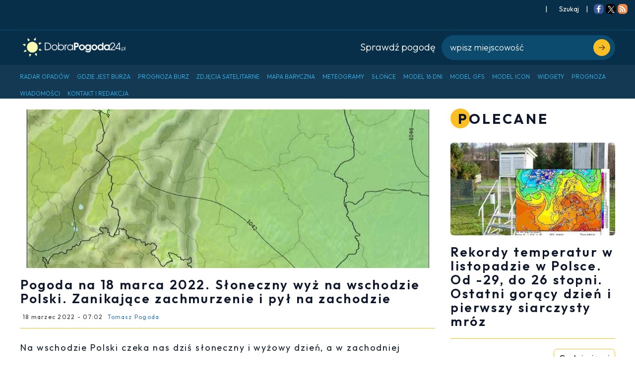

--- FILE ---
content_type: text/html; charset=utf-8
request_url: https://dobrapogoda24.pl/artykul/pogoda-na-18-marca-2022-sloneczny-wyz-na-wschodzie-polski-zanikajace-zachmurzenie-i-pyl-na-zachodzie
body_size: 11913
content:
<!DOCTYPE html>
<html lang='pl-PL'>
<head>
<meta content='width=device-width, maximum-scale=5, initial-scale=1' name='viewport'>
<meta charset='utf-8'>
<!-- Always force latest IE rendering engine or request Chrome Frame -->
<meta content='IE=edge,chrome=1' http-equiv='X-UA-Compatible'>
<meta content='Pogoda w piątek 18 marca 2022 będzie wyżowa i słoneczna we wschodniej Polsce. Na zachodzie zachmurzenie z pyłem saharyjskim będzie stopniowo zanikać.' name='description'>
<meta content='index, follow, max-image-preview:large, max-snippet:-1, max-video-preview:-1' name='robots'>
<link href='https://fonts.googleapis.com/css2?family=Outfit:wght@300;400;600;700&amp;display=swap' rel='stylesheet'>
  <!-- Content Security Policy to enforce HTTPS and block mixed content -->
  <meta http-equiv="Content-Security-Policy" content="
      img-src 'self' https:;
      frame-src 'self' https:;
      connect-src 'self' https:;
      upgrade-insecure-requests;
  ">

  <!-- Referrer policy to avoid sending data to non-HTTPS endpoints -->
  <meta name="referrer" content="no-referrer-when-downgrade">

  <!-- JavaScript to dynamically remove non-HTTPS elements -->
  <script>
      document.addEventListener('DOMContentLoaded', () => {
          console.log('Scanning for unsafe content');
          const elements = document.querySelectorAll('script, iframe, img');

          elements.forEach((el) => {
              const src = el.src || el.getAttribute('src');
              if (src && src.startsWith('http:')) {
                  console.warn(`Blocked insecure resource: ${src}`);
                  el.parentNode.removeChild(el);
              }
          });

          const stylesheets = document.styleSheets;
          for (let i = 0; i < stylesheets.length; i++) {
              if (stylesheets[i].href && stylesheets[i].href.startsWith('http:')) {
                  console.warn(`Blocked insecure stylesheet: ${stylesheets[i].href}`);
                  stylesheets[i].ownerNode.parentNode.removeChild(stylesheets[i].ownerNode);
              }
          }
      });
  </script>
  <!-- Content Security Policy to enforce HTTPS and block mixed content -->

  <script>
    document.addEventListener('DOMContentLoaded', () => {
    /**
    * Anti-redirect guard
    * Blocks window/location navigations to domains outside `allowedHosts`.
    * © 2025 – free to use under MIT licence
    */
    (function () {
      /*--------------------------------------------------
        1 · Configure hosts you actually trust
            – current origin is added automatically
            – add more if you need to link out intentionally
      ---------------------------------------------------*/
      const allowedHosts = new Set([
        location.hostname,        // e.g. "example.com"
        // "trusted-partner.com",
      ]);

      /*--------------------------------------------------
        2 · Utility: is the target URL on an allowed host?
      ---------------------------------------------------*/
      function isAllowed(url) {
        try {
          const u = new URL(url, location.href);      // relative → absolute
          return [...allowedHosts].some(h =>
            u.hostname === h || u.hostname.endsWith(`.${h}`)
          );
        } catch (_e) {
          /* malformed URL – play it safe */
          return false;
        }
      }

      /*--------------------------------------------------
        3 · Block window.open to shady hosts
      ---------------------------------------------------*/
      const nativeOpen = window.open;
      window.open = function (url, ...rest) {
        if (url && !isAllowed(url)) {
          console.warn('[anti-redirect] 🚫 window.open blocked →', url);
          return null;                                // pretend it failed
        }
        return nativeOpen.call(this, url, ...rest);
      };

      /*--------------------------------------------------
        4 · Intercept location changes (assign / replace / href=)
      ---------------------------------------------------*/
      function patchLocation(loc) {
        const { assign: nativeAssign, replace: nativeReplace } = loc;

        loc.assign = function (url) {
          if (!isAllowed(url)) {
            console.warn('[anti-redirect] 🚫 location.assign blocked →', url);
            return;
          }
          return nativeAssign.call(this, url);
        };

        loc.replace = function (url) {
          if (!isAllowed(url)) {
            console.warn('[anti-redirect] 🚫 location.replace blocked →', url);
            return;
          }
          return nativeReplace.call(this, url);
        };

        /* href = "…" setter */
        Object.defineProperty(loc, 'href', {
          configurable: true,
          enumerable: true,
          get() { return loc.toString(); },
          set(url) {
            if (!isAllowed(url)) {
              console.warn('[anti-redirect] 🚫 location.href blocked →', url);
              return;
            }
            nativeAssign.call(loc, url);
          }
        });
      }

      /* patch the current browsing context */
      patchLocation(window.location);

      /* in case rogue scripts climb to top/parent frames */
      try { if (window.top && window.top !== window) patchLocation(window.top.location); } catch (_) { /* cross-origin – ignore */ }
    })();
    });
  </script>

<link href="https://dobrapogoda24.pl/artykul/pogoda-na-18-marca-2022-sloneczny-wyz-na-wschodzie-polski-zanikajace-zachmurzenie-i-pyl-na-zachodzie" rel="canonical" />
<meta content='Pogoda na 18 marca 2022. Słoneczny wyż na wschodzie Polski. Zanikające zachmurzenie i pył na zachodzie' name='title'>
<meta content='Tomasz Pogoda' name='author'>
<meta content='/uploads/content_images/3549/google_discover_Zachmurzenie_18_marca_2022_po%C5%82ud.jpg' name='image'>
<meta content='article' property='og:type'>
<meta content='Pogoda na 18 marca 2022. Słoneczny wyż na wschodzie Polski. Zanikające zachmurzenie i pył na zachodzie' property='og:title'>
<meta content='Pogoda w piątek 18 marca 2022 będzie wyżowa i słoneczna we wschodniej Polsce. Na zachodzie zachmurzenie z pyłem saharyjskim będzie stopniowo zanikać.' property='og:description'>
<meta content='https://dobrapogoda24.pl/artykul/pogoda-na-18-marca-2022-sloneczny-wyz-na-wschodzie-polski-zanikajace-zachmurzenie-i-pyl-na-zachodzie' property='og:url'>
<meta content='/uploads/content_images/3549/google_discover_Zachmurzenie_18_marca_2022_po%C5%82ud.jpg' property='og:image'>
<meta content='1200' property='og:image:width'>
<meta content='675' property='og:image:height'>
<meta content='summary_large_image' name='twitter:card'>
<meta content='Pogoda na 18 marca 2022. Słoneczny wyż na wschodzie Polski. Zanikające zachmurzenie i pył na zachodzie' name='twitter:title'>
<meta content='Pogoda w piątek 18 marca 2022 będzie wyżowa i słoneczna we wschodniej Polsce. Na zachodzie zachmurzenie z pyłem saharyjskim będzie stopniowo zanikać.' name='twitter:description'>
<meta content='/uploads/content_images/3549/google_discover_Zachmurzenie_18_marca_2022_po%C5%82ud.jpg' name='twitter:image'>
<link rel="icon" type="image/png" href="/assets/favicon/favicon-96x96-10bc2b3aa0319b30090672a5ad2b82fe19709b78cc2cbf9ffa7bfce720bb6c51.png" sizes="96x96" />
<link rel="icon" type="image/svg+xml" href="/assets/favicon/favicon-44e69027752681971ad38b0edd242de15fb77339eaaebf72a4703ff170da04da.svg" />
<link rel="shortcut icon" href="/assets/favicon/favicon-cd7d0b0881c49651d9a25a060ef049eca74b9762fb942c15e5adf34f4357d143.ico" />
<link rel="apple-touch-icon" sizes="180x180" href="/assets/favicon/apple-touch-icon-66a9bacecc1ed1dab6f93cf13fae4ed533e2f3cd1b3685a6872bc22cdd938727.png" />
<link rel="manifest" href="/assets/favicon/site-ef2742fdbb680126379412c4b7109ec12c5dc8bfb15ddc178a2d729448b16631.webmanifest" />
  <script type="application/ld+json">
    {"@context":"https://schema.org","@type":"NewsArticle","headline":"Pogoda na 18 marca 2022. Słoneczny wyż na wschodzie Polski. Zanikające zachmurzenie i pył na zachodzie","datePublished":"2022-03-18T07:02:00+01:00","dateModified":"2022-03-18T07:05:27+01:00","copyrightYear":2022,"author":{"@type":"Person","name":"Tomasz Pogoda","email":"lowcatomasz@dobrapogoda24.pl"},"publisher":{"@type":"Organization","@id":"https://dobrapogoda24.pl/artykul/pogoda-na-18-marca-2022-sloneczny-wyz-na-wschodzie-polski-zanikajace-zachmurzenie-i-pyl-na-zachodzie","url":"https://dobrapogoda24.pl/artykul/pogoda-na-18-marca-2022-sloneczny-wyz-na-wschodzie-polski-zanikajace-zachmurzenie-i-pyl-na-zachodzie","name":"DobraPogoda24.pl","image":{"@type":"ImageObject","url":"https://dobrapogoda24.pl/assets/logo-39b5022ed1a82e1c2cf5218ce150754453035e357ccc71698514faad4c6ced5b.png"},"description":"Dokładna pogoda długoterminowa w Polsce. Najnowsza i sprawdzona prognoza pogody godzinowa, na dziś, jutro i 16 dni"},"mainEntityOfPage":{"@type":"WebPage","@id":"https://dobrapogoda24.pl/artykul/pogoda-na-18-marca-2022-sloneczny-wyz-na-wschodzie-polski-zanikajace-zachmurzenie-i-pyl-na-zachodzie"},"image":{"@type":"ImageObject","url":"/uploads/content_images/3549/google_discover_Zachmurzenie_18_marca_2022_po%C5%82ud.jpg","width":1200,"height":675}}
  </script>


<!-- Use title if it's in the page YAML frontmatter -->
<title>Pogoda na 18 marca 2022. Słoneczny wyż na wschodzie Polski. Zanikające zachmurzenie i pył na zachodzie</title>
<meta name="csrf-param" content="authenticity_token" />
<meta name="csrf-token" content="MJmMEAnIFoQbQ45bBhC_-daKhJpM0COuvaWTBFyEbggPntzIzYLUXelPo9FCAq0C6SJLnqwuNfVKk7Ljlz-HcA" />
<meta name="google-site-verification" content="thKVFJApKEezs1gOmWvYJur2A5h54p3eZI3woXQkbIs" />

<!-- Google Adsense -->
<script type="text/javascript">
window.addEventListener("load", function() {
  let runned = false;

  function loadAdsense() {
      if (runned) return;
      runned = true;

      let adsScript = document.createElement("script");
      adsScript.src = "https://pagead2.googlesyndication.com/pagead/js/adsbygoogle.js?client=ca-pub-4616567370490481";
      adsScript.async = true;
      adsScript.setAttribute("crossorigin", "anonymous");
      document.head.appendChild(adsScript);

      let metaTag = document.createElement("meta");
      metaTag.name = "google-adsense-account";
      metaTag.content = "ca-pub-4616567370490481";
      document.head.appendChild(metaTag);
      console.log('adsense loaded');


    }

window.addEventListener("load", function() {
loadAdsense();
});

    // Trigger script loading on first user interaction
 //   $(window).one('click keydown scroll', loadAdsense);
// if ('requestIdleCallback' in window) {
//     requestIdleCallback(loadAdsense);
// } else {
//     setTimeout(loadAdsense, 3000);
// }
});
</script>
<!-- Google Adsense -->

<!-- OPTAD -->
<script type="text/javascript">
window.addEventListener("load", function() {
const excludedPaths = [];
if (excludedPaths.every(path => !window.location.pathname.includes(path))) {
console.log('opta run');
  var script = document.createElement('script');
  script.type = 'text/javascript';
  script.src = '//get.optad360.io/sf/d7046e8d-f081-4200-910a-e60a43b7f360/plugin.min.js';    
  document.head.appendChild(script); 

  var script = document.createElement('script');
  script.type = 'text/javascript';
  script.src = '//cmp.optad360.io/items/535579ab-121d-4145-95fb-9c7d60db494c.min.js';   
  document.head.appendChild(script); 
};
});
</script>
<!-- OPTAD -->

<!-- TABOOLA ARTICLE SCRIPT 2  %{skrypt"11"} -->
<script type="text/javascript">
window.addEventListener("load", function() {
  window._taboola = window._taboola || [];
  _taboola.push({article:'auto'});
  !function (e, f, u, i) {
    if (!document.getElementById(i)){
      e.async = 1;
      e.src = u;
      e.id = i;
      f.parentNode.insertBefore(e, f);
    }
  }(document.createElement('script'),
  document.getElementsByTagName('script')[0],
  '//cdn.taboola.com/libtrc/dobrapogoda24/loader.js',
  'tb_loader_script');
  if(window.performance && typeof window.performance.mark == 'function')
    {window.performance.mark('tbl_ic');}
});
</script>
<!-- TABOOLA ARTICLE SCRIPT 2  %{skrypt"11"} -->

<!-- Google tag (gtag.js) - Google Analytics NEW -->
<script>
window.addEventListener("load", function() {
  if (document.querySelector('a[href*="/admin"]')) return;

  var runned = false;
  $(window).one('click keydown scroll', function() {
    if (runned) return;
    runned = true;

    var script = document.createElement('script');
    script.type = 'text/javascript';
    script.src = 'https://www.googletagmanager.com/gtag/js?id=G-32DKLM67ZQ';    
    document.head.appendChild(script); 

    window.dataLayer = window.dataLayer || [];
    function gtag(){ dataLayer.push(arguments); }
    gtag('js', new Date());
    gtag('config', 'G-32DKLM67ZQ');
  });
});
</script>

<!-- Google tag (gtag.js) - Google Analytics NEW -->

<!-- PUSH -->
<script>
window.addEventListener("load", function() {
var runned = false;
$(window).one('click keydown scroll', function() {
if (runned) { return };
runned = true;
  var script = document.createElement('script');
  script.type = 'text/javascript';
  script.src = 'https://s-eu-1.pushpushgo.com/js/6697a81ef22a166b4e7cd7f3.js';    
  document.head.appendChild(script); 
});
});
</script>
<!-- PUSH -->


<!-- TABOOLA -->

<link rel="stylesheet" href="/assets/public-a213957545c9e29ad549c8ed5d0c8672aed06247a310686ea44ae2fef452a57e.css" data-turbolinks-track="true" cache="true" />
</head>
<body>
<div class="information-panel-top">
    

  <span>|</span>

  <button class="conditions-button" type="button" data-target="#search-modal" data-toggle="modal">
    <span class="separation"></span>
    <span>
      <i class="fa fa-search" title=""></i>
      Szukaj
    </span>
    <span class="separation"></span>
  </button>

  <span>|</span>
  <span class="separation"></span>




    <div class='addthis_inline_follow_toolbox'>
<div class='at-follow-tbx-element addthis-smartlayers addthis-animated at4-show' id='atftbx'>
<p>
<span></span>
</p>
<div class='addthis_toolbox addthis_default_style'>
<a class='at300b at-follow-btn' data-svc='facebook' data-svc-id='DobraPogoda24pl' href='http://www.facebook.com/DobraPogoda24pl' target='_blank' title='Follow on Facebook'>
<span class='at-icon-wrapper' style='background-color: rgb(59, 89, 152); line-height: 20px; height: 20px; width: 20px; border-radius: 34%;'>
<svg class='at-icon at-icon-facebook' style='fill: rgb(255, 255, 255); width: 20px; height: 20px;' viewbox='0 0 32 32' xmlns='http://www.w3.org/2000/svg' xmlns:xlink='http://www.w3.org/1999/xlink'>
<g>
<path d='M22 5.16c-.406-.054-1.806-.16-3.43-.16-3.4 0-5.733 1.825-5.733 5.17v2.882H9v3.913h3.837V27h4.604V16.965h3.823l.587-3.913h-4.41v-2.5c0-1.123.347-1.903 2.198-1.903H22V5.16z' fill-rule='evenodd'></path>
</g>
</svg>
</span>
<span class='addthis_follow_label'><span class='at4-visually-hidden'>Follow on</span>Facebook
</span>
</a>
<a class='at300b at-follow-btn' data-svc='x' data-svc-id='dobrapogoda24' href='https://x.com/dobrapogoda24' target='_blank' title='Follow on X'>
<span class='at-icon-wrapper' style='background-color: #000000; line-height: 14px; border-radius: 34%; padding: 2px 2px;'>
<img class="at-icon-wrapper" style="width:14px;height:14px;" src="/assets/x-logo-3f63814567ee52cf9c076987442505a6413a874e88a64b0c8054158ac676ed94.svg" />
</span>
<span class='addthis_follow_label'><span class='at4-visually-hidden'>Follow on</span>Twitter
</span>
<span class='addthis_follow_label'><span class='at4-visually-hidden'>Follow on</span>Google Follow
</span>
</a>
<a class='at300b at-follow-btn' data-svc='rss' data-svc-id='rss' href='/rss' target='_blank' title='Follow on RSS'>
<span class='at-icon-wrapper' style='background-color: rgb(239, 134, 71); line-height: 20px; height: 20px; width: 20px; border-radius: 34%;'>
<svg class='at-icon at-icon-rss' style='fill: rgb(255, 255, 255); width: 20px; height: 20px;' viewbox='0 0 32 32' xmlns='http://www.w3.org/2000/svg' xmlns:xlink='http://www.w3.org/1999/xlink'>
<g>
<path d='M11.454 23.273a2.63 2.63 0 0 1-.796 1.932 2.63 2.63 0 0 1-1.93.795 2.63 2.63 0 0 1-1.933-.795A2.63 2.63 0 0 1 6 23.273c0-.758.265-1.402.795-1.932a2.63 2.63 0 0 1 1.932-.795c.757 0 1.4.266 1.93.796.532.53.797 1.175.797 1.933zm7.272 1.747a.86.86 0 0 1-.242.682.837.837 0 0 1-.667.298H15.9a.873.873 0 0 1-.61-.234.865.865 0 0 1-.285-.59c-.21-2.168-1.082-4.022-2.62-5.56-1.54-1.54-3.393-2.413-5.56-2.622a.865.865 0 0 1-.59-.284A.873.873 0 0 1 6 16.1V14.18c0-.275.1-.497.298-.668.16-.16.365-.24.61-.24h.072c1.515.122 2.964.503 4.346 1.142 1.382.64 2.61 1.5 3.68 2.578a12.56 12.56 0 0 1 2.576 3.68c.64 1.382 1.02 2.83 1.144 4.346zm7.27.028a.82.82 0 0 1-.254.668.84.84 0 0 1-.654.284h-2.03a.887.887 0 0 1-.633-.25.85.85 0 0 1-.277-.602 15.88 15.88 0 0 0-1.434-5.803c-.843-1.832-1.94-3.423-3.288-4.773-1.35-1.35-2.94-2.445-4.772-3.288a16.085 16.085 0 0 0-5.802-1.45.85.85 0 0 1-.603-.276A.87.87 0 0 1 6 8.94V6.91a.84.84 0 0 1 .284-.654A.85.85 0 0 1 6.91 6h.042c2.48.123 4.855.69 7.122 1.705a19.91 19.91 0 0 1 6.043 4.176 19.913 19.913 0 0 1 4.176 6.045 19.712 19.712 0 0 1 1.704 7.123z' fill-rule='evenodd'></path>
</g>
</svg>
</span>
<span class='addthis_follow_label'><span class='at4-visually-hidden'>Follow on</span>RSS
</span>
</a>
<div class='atclear'></div>
</div>
</div>
</div>

      
</div>


<section class="nav-weather-search-section">
  <div class="container">
    <div class="col logo">
      <a href="/">
        <img alt="DobraPogoda24" height="45px" src="/assets/logo-39b5022ed1a82e1c2cf5218ce150754453035e357ccc71698514faad4c6ced5b.png" />
</a>    </div>
    <div class="weather-container">
      <div class="col">
        <div class="title">
          Sprawdź pogodę
        </div>
      </div>
      <div class="col search-box">
        <button type="submit">
          <svg fill="none" viewBox="0 0 10 10" width="10" xmlns="http://www.w3.org/2000/svg">
            <path
              d="M1 9L9 1M9 1H2.5M9 1V7.22222"
              stroke="currentColor"
              stroke-linecap="round"
              stroke-linejoin="round"
              stroke-width="1.25"
            />
          </svg>
        </button>

        <input
          class="search-input"
          type="text"
          placeholder="wpisz miejscowość"
          data-url="/search_cities"
        />

        <ul
          class="hint"
          data-default-cities="[{&quot;name&quot;:&quot;Warszawa&quot;,&quot;path&quot;:&quot;/pogoda/warszawa&quot;,&quot;region&quot;:&quot;mazowieckie&quot;},{&quot;name&quot;:&quot;Kraków&quot;,&quot;path&quot;:&quot;/pogoda/krakow&quot;,&quot;region&quot;:&quot;małopolskie&quot;},{&quot;name&quot;:&quot;Łódź&quot;,&quot;path&quot;:&quot;/pogoda/lodz&quot;,&quot;region&quot;:&quot;łódzkie&quot;},{&quot;name&quot;:&quot;Wrocław&quot;,&quot;path&quot;:&quot;/pogoda/wroclaw&quot;,&quot;region&quot;:&quot;dolnośląskie&quot;},{&quot;name&quot;:&quot;Poznań&quot;,&quot;path&quot;:&quot;/pogoda/poznan&quot;,&quot;region&quot;:&quot;wielkopolskie&quot;},{&quot;name&quot;:&quot;Gdańsk&quot;,&quot;path&quot;:&quot;/pogoda/gdansk&quot;,&quot;region&quot;:&quot;pomorskie&quot;},{&quot;name&quot;:&quot;Szczecin&quot;,&quot;path&quot;:&quot;/pogoda/szczecin&quot;,&quot;region&quot;:&quot;zachodniopomorskie&quot;},{&quot;name&quot;:&quot;Bydgoszcz&quot;,&quot;path&quot;:&quot;/pogoda/bydgoszcz&quot;,&quot;region&quot;:&quot;kujawsko-pomorskie&quot;},{&quot;name&quot;:&quot;Lublin&quot;,&quot;path&quot;:&quot;/pogoda/lublin&quot;,&quot;region&quot;:&quot;lubelskie&quot;},{&quot;name&quot;:&quot;Katowice&quot;,&quot;path&quot;:&quot;/pogoda/katowice&quot;,&quot;region&quot;:&quot;śląskie&quot;}]"
        ></ul>
      </div>
    </div>
  </div>
</section>


  <nav class="navbar navbar-inverse">
    <div class="navbar-header">
      <button class="navbar-toggle navbar-scroll-roller" title="Menu">
        <span class="icon-bar"></span>
        <span class="icon-bar"></span>
        <span class="icon-bar"></span>
      </button>
    </div>
    <div id="myNavbar" class="collapse navbar-collapse container">
      <ul class="nav navbar-nav">
          <li>
            <a href="/radar-opadow">
              <span class="link-name">Radar opadów</span>
</a>          </li>
          <li>
            <a href="/gdzie-jest-burza">
              <span class="link-name">Gdzie jest burza</span>
</a>          </li>
          <li>
            <a href="/mapa-burz">
              <span class="link-name">Prognoza burz</span>
</a>          </li>
          <li>
            <a href="/zdjecia-satelitarne">
              <span class="link-name">Zdjęcia satelitarne</span>
</a>          </li>
          <li>
            <a href="/mapa-synoptyczna-polski">
              <span class="link-name">Mapa baryczna</span>
</a>          </li>
          <li>
            <a href="/pogoda-meteogramy">
              <span class="link-name">Meteogramy</span>
</a>          </li>
          <li>
            <a href="/czas-na-swiecie-noc-dzien">
              <span class="link-name">Słońce</span>
</a>          </li>
          <li>
            <a href="/numeryczna-prognoza-pogody">
              <span class="link-name">Model 16 dni</span>
</a>          </li>
          <li>
            <a href="/model/gfs/europa/temperatura-2m">
              <span class="link-name">Model GFS</span>
</a>          </li>
          <li>
            <a href="/model/icon/europa/opady-chmury-temperatura-cisnienie">
              <span class="link-name">Model ICON</span>
</a>          </li>
          <li>
            <a href="/widget-pogodowy-na-strone">
              <span class="link-name">Widgety</span>
</a>          </li>
          <li>
            <a href="/pogoda-na-podkarpaciu">
              <span class="link-name">Prognoza</span>
</a>          </li>
          <li>
            <a href="/artykuly">
              <span class="link-name">Wiadomości</span>
</a>          </li>
          <li>
            <a href="/kontakt">
              <span class="link-name">Kontakt i Redakcja</span>
</a>          </li>
      </ul>
    </div>
  </nav>

  <div class="navbar-scroll">
    <nav class="navbar navbar-inverse">
      <div class="container-fluid">
        <div class="navbar-header">
          <div class="logo">
            <a href="/">
              <img alt="DobraPogoda24" height="30px" src="/assets/logo-39b5022ed1a82e1c2cf5218ce150754453035e357ccc71698514faad4c6ced5b.png" />
</a>          </div>
          <button class="navbar-toggle navbar-scroll-roller" title="Menu">
            <span class="icon-bar"></span>
            <span class="icon-bar"></span>
            <span class="icon-bar"></span>
          </button>
        </div>
        <div id="myNavbar" class="collapse navbar-collapse">
          <ul class="nav navbar-nav">
              <li>
                <a href="/radar-opadow">
                  <span class="link-name">Radar opadów</span>
</a>              </li>
              <li>
                <a href="/gdzie-jest-burza">
                  <span class="link-name">Gdzie jest burza</span>
</a>              </li>
              <li>
                <a href="/mapa-burz">
                  <span class="link-name">Prognoza burz</span>
</a>              </li>
              <li>
                <a href="/zdjecia-satelitarne">
                  <span class="link-name">Zdjęcia satelitarne</span>
</a>              </li>
              <li>
                <a href="/mapa-synoptyczna-polski">
                  <span class="link-name">Mapa baryczna</span>
</a>              </li>
              <li>
                <a href="/pogoda-meteogramy">
                  <span class="link-name">Meteogramy</span>
</a>              </li>
              <li>
                <a href="/czas-na-swiecie-noc-dzien">
                  <span class="link-name">Słońce</span>
</a>              </li>
              <li>
                <a href="/numeryczna-prognoza-pogody">
                  <span class="link-name">Model 16 dni</span>
</a>              </li>
              <li>
                <a href="/model/gfs/europa/temperatura-2m">
                  <span class="link-name">Model GFS</span>
</a>              </li>
              <li>
                <a href="/model/icon/europa/opady-chmury-temperatura-cisnienie">
                  <span class="link-name">Model ICON</span>
</a>              </li>
              <li>
                <a href="/widget-pogodowy-na-strone">
                  <span class="link-name">Widgety</span>
</a>              </li>
              <li>
                <a href="/pogoda-na-podkarpaciu">
                  <span class="link-name">Prognoza</span>
</a>              </li>
              <li>
                <a href="/artykuly">
                  <span class="link-name">Wiadomości</span>
</a>              </li>
              <li>
                <a href="/kontakt">
                  <span class="link-name">Kontakt i Redakcja</span>
</a>              </li>
          </ul>
        </div>
      </div>
    </nav>

    <div class="mobile-nav">
      <ul class="ul">
          <li class="li">
            <a href="/radar-opadow">
              <span class="link-name">Radar opadów</span>
</a>          </li>
          <li class="li">
            <a href="/gdzie-jest-burza">
              <span class="link-name">Gdzie jest burza</span>
</a>          </li>
          <li class="li">
            <a href="/mapa-burz">
              <span class="link-name">Prognoza burz</span>
</a>          </li>
          <li class="li">
            <a href="/zdjecia-satelitarne">
              <span class="link-name">Zdjęcia satelitarne</span>
</a>          </li>
          <li class="li">
            <a href="/mapa-synoptyczna-polski">
              <span class="link-name">Mapa baryczna</span>
</a>          </li>
          <li class="li">
            <a href="/pogoda-meteogramy">
              <span class="link-name">Meteogramy</span>
</a>          </li>
          <li class="li">
            <a href="/czas-na-swiecie-noc-dzien">
              <span class="link-name">Słońce</span>
</a>          </li>
          <li class="li">
            <a href="/numeryczna-prognoza-pogody">
              <span class="link-name">Model 16 dni</span>
</a>          </li>
          <li class="li">
            <a href="/model/gfs/europa/temperatura-2m">
              <span class="link-name">Model GFS</span>
</a>          </li>
          <li class="li">
            <a href="/model/icon/europa/opady-chmury-temperatura-cisnienie">
              <span class="link-name">Model ICON</span>
</a>          </li>
          <li class="li">
            <a href="/widget-pogodowy-na-strone">
              <span class="link-name">Widgety</span>
</a>          </li>
          <li class="li">
            <a href="/pogoda-na-podkarpaciu">
              <span class="link-name">Prognoza</span>
</a>          </li>
          <li class="li">
            <a href="/artykuly">
              <span class="link-name">Wiadomości</span>
</a>          </li>
          <li class="li">
            <a href="/kontakt">
              <span class="link-name">Kontakt i Redakcja</span>
</a>          </li>
      </ul>
    </div>
  </div>



<section ='true'>
<div class='container'>
<div class='row'>
<div class='block col-md-8 col-xs-12 col-sm-12'>
<div class="widget_container article-container">
  <div id="white-space-article">
    
      <article class="entry style-large type-post">
        
          <figure class="entry-thumbnail">
            <img class="img-responsive" alt="Pogoda na 18 marca 2022. Słoneczny wyż na wschodzie Polski. Zanikające zachmurzenie i pył na zachodzie" itemprop="image" width="1200px" height="460px" src="/uploads/content_images/3549/head_Zachmurzenie_18_marca_2022_po%C5%82ud.jpg" />
          </figure>
        

        <header class="entry-header">
          <h1 class="entry-title" itemprop="headline">Pogoda na 18 marca 2022. Słoneczny wyż na wschodzie Polski. Zanikające zachmurzenie i pył na zachodzie</h1>
          <div class="entry-meta">
            <span class="time"
                  itemprop="datePublished"
                  content="2022-03-18T07:02:00+0100">
              18 marzec 2022 - 07:02
            </span>
            <a href="/autor/tomasz-pogoda">
              <span class="author"
                    itemprop="author"
                    content="Tomasz Pogoda">
                Tomasz Pogoda
              </span>
            </a>
          </div>
        </header>

        <div class="space-yellow"></div>
        <div class="transparent-adfield">
          
        </div>

        <div class="article-preview">
          <!DOCTYPE html PUBLIC "-//W3C//DTD HTML 4.0 Transitional//EN" "http://www.w3.org/TR/REC-html40/loose.dtd">
<html><body>
<p>Na wschodzie Polski czeka nas dziś słoneczny i wyżowy dzień, a w zachodniej połowie kraju nadal miejscami zalega zachmurzenie z pyłem saharyjskim, ale będzie stopniowo ustępować - przewiduje <strong>pogoda w piątek 18 marca 2022</strong>. Wieczorem w województwie pomorskim lokalnie pojawi się słaby deszcz, punktowo opady wystąpią również w nocy od Pomorza po Dolny Śląsk. Zapraszamy na prognozę pogody.</p>
<p><strong>Prognozowane zachmurzenie w Polsce o godzinie 13:00</strong></p>
<p><img src="../../uploads/assets/14164/full_Zachmurzenie_18_marca_2022_po%C5%82ud.jpg" alt="Pogoda na piątek 18 marca 2022, wyżowo i słonecznie na wschodzie Polski, zanikające zachmurzenie z pyłem saharyjskim na zachodzie" width="900" class="img-responsive img-article" loading="lazy" height="500"></p>
<p><strong>Pogoda na dziś, piątek 28 marca 2022</strong></p>
<p>Przeważający obszar kraju znajduje się dziś w zasięgu wyżu Oliver znad Rosji, jedynie w zachodniej połowie kraju zaznacza się jeszcze zachmurzenie związane ze strefą ustępującego frontu atmosferycznego. Ostatecznie front ustąpi najbliższej nocy, gdy dwa wyże Peter i Oliver połączą się w jeden duży obszar pola wyżowego.</p>
<p><strong>Prognoza układu barycznego w Europie o godzinie 13:00</strong></p>
<p><strong><img src="../../uploads/assets/14165/full_Mapa_synoptyczna.jpg" alt="Pogoda 18 marca 2022, prognoza zachmurzenia i położenia wyżu" width="900" class="img-responsive img-article" loading="lazy" height="500"></strong></p>
<p><strong>W piątek słonecznie we wschodniej połowie kraju. Na pozostałym obszarze rozrywające się zachmurzenie z pyłem saharyjskim</strong></p>
<p>Z upływem dnia we wschodniej połowie kraju powinno być słonecznie i bezchmurnie lub lokalnie z niewielkim zachmurzeniem. Na pozostałym obszarze zachmurzenie będzie umiarkowane i duże, ale z szansą na postępujące większe przejaśnienia, a gdzieniegdzie również rozpogodzenia. Zasięg występującego zachmurzenia sprawdzimy na najnowszych <a href="../../zdjecia-satelitarne"><strong>zdjęciach</strong></a> satelitarnych. O poranku główna strefa zachmurzenia rozciąga się od pogranicza woj. pomorskiego i warmińsko mazurskiego przez centrum po południową Małopolskę i Górny Śląsk, ale to zachmurzenie będzie się rozpadać i cofać na zachód. Wieczorem lokalnie może się zdarzyć przelotny deszcz, głównie w woj. pomorskim.</p>
<p><strong>Prognozowany zasięg lokalnych opadów w Polsce, do godziny 04:00, 19 marca</strong></p>
<p><img src="../../uploads/assets/14166/full_Noc_19_marca_opady.jpg" alt="Pogoda 18 marca 2022, w nocy 18/19.03 lokalne drobne opady w Polsce" width="900" class="img-responsive img-article" loading="lazy" height="500"></p>
<p>W nocy z 18/19 marca, zanikający front może przynieść drobne przelotne opady deszczu, deszczu ze śniegiem lub śniegu, od woj. pomorskiego przez wielkopolskie i Kujawy po Dolny Śląsk. Obszar tych opadów będzie jednak bardzo wąski i nic nieznaczący.</p>
<p><strong>Najwyższe temperatury na zachodzie Polski</strong></p>
<p>Po nocy z mrozem we wschodniej połowie kraju, w ciągu dnia oczywiście temperatury będą dodatnie. Spodziewamy się maksymalnie, od 5-10 st. C. na przeważającym obszarze kraju, do 11-12 st. C. na zachodzie, zwłaszcza w woj. lubuskim i zachodniopomorskim.</p>
<p><strong>Prognozowana temperatura w Polsce o godzinie 17:00, 18 marca 2022</strong></p>
<p><img src="../../uploads/assets/14167/full_Temperatura_18_marca_2022.jpg" alt="Pogoda 18 marca 2022, temperatura w Polsce" width="900" class="img-responsive img-article" loading="lazy" height="500"></p>
<p><strong>Wiatr słaby, ciśnienie wysokie</strong></p>
<p>Wiatr będzie słaby i umiarkowany, na ogół z kierunków wschodnich, na Pomorzu z kierunków zachodnich.</p>
<p><strong>Prognozowane maksymalne porywy wiatru w Polsce, 18 marca 2022</strong></p>
<p><img src="../../uploads/assets/14168/full_Wiatr_18_marca_2022.jpg" alt="Pogoda 18 marca 2022, wiatr w Polsce" width="900" class="img-responsive img-article" loading="lazy" height="500"></p>
<p>Ciśnienie w Polsce jest wysokie i jeszcze wzrośnie. W południe w <a href="../../pogoda/koszalin"><strong>Koszalinie</strong></a> wyniesie 1043 hPa.</p>
<p>DobraPogoda24.pl</p>
</body></html>

          
        </div>

        <div id="share" class="jssocials">
          <div class="jssocials-shares">
            <div class="jssocials-share jssocials-share-facebook">
              <a class="jssocials-share-link"
                 href="https://facebook.com/sharer/sharer.php?u=https%3A%2F%2Fdobrapogoda24.pl%2Fartykul%2Fpogoda-na-18-marca-2022-sloneczny-wyz-na-wschodzie-polski-zanikajace-zachmurzenie-i-pyl-na-zachodzie"
                 target="_blank">
                <i class="fa fa-facebook jssocials-share-logo"></i>
                <span class="jssocials-share-label">Like</span>
              </a>
              <div class="jssocials-share-count-box jssocials-share-no-count">
                <span class="jssocials-share-count"></span>
              </div>
            </div>
            <div class="jssocials-share jssocials-share-twitter">
              <a class="jssocials-share-link"
                 href="https://twitter.com/share?url=https%3A%2F%2Fdobrapogoda24.pl%2Fartykul%2Fpogoda-na-18-marca-2022-sloneczny-wyz-na-wschodzie-polski-zanikajace-zachmurzenie-i-pyl-na-zachodzie"
                 target="_blank">
                <i class="fa jssocials-share-logo">
                  <svg viewBox="0 0 448 512" xmlns="http://www.w3.org/2000/svg">
                    <path fill="#ffffff" d="M64 32C28.7 32 0 60.7 0 96V416c0 35.3 28.7 64 64 64H384c35.3 0 64-28.7 64-64V96c0-35.3-28.7-64-64-64H64zm297.1 84L257.3 234.6 379.4 396H283.8L209 298.1 123.3 396H75.8l111-126.9L69.7 116h98l67.7 89.5L313.6 116h47.5zM323.3 367.6L153.4 142.9H125.1L296.9 367.6h26.3z"/>
                  </svg>
                </i>
                <span class="jssocials-share-label">Tweet</span>
              </a>
              <div class="jssocials-share-count-box jssocials-share-no-count">
                <span class="jssocials-share-count"></span>
              </div>
            </div>
          </div>
        </div>

        
          <br />
          <div class="transparent-adfield">
  <a class="facebook-like-us" target="_blank" href="https://www.facebook.com/DobraPogoda24pl/">
    <div>
      <i class="fa fa-facebook jssocials-share-logo"></i>
      Polub Nas na Facebooku
    </div>
  </a>
</div>

          <div class="transparent-adfield">
            <div id="taboola-below-article-thumbnails"></div>
<script type="text/javascript">
window.addEventListener("load", function() {
var runned = false;
$(window).one('click keydown mouseover scroll', function() {
if (runned) { return };
runned = true;
  window._taboola = window._taboola || [];
  _taboola.push({
    mode: 'alternating-thumbnails-a',
    container: 'taboola-below-article-thumbnails',
    placement: 'Below Article Thumbnails',
    target_type: 'mix'
  });
 });
 });
</script>
          </div>
        
      </article>

      
        <div id="comments-section"
             data-url="/comments"
             data-article-id="3549">
          <div id="comments-title">Komentarze</div>
          <div id="all-comments">
            
              <div class="an-comment empty-comment">
                Brak komentarzy... bądź pierwszy!
              </div>
            
            
          </div>
          <div id="comments-notifications" class="hidden"></div>
        </div>
      
    
  </div>
</div>

<link rel="stylesheet" href="/assets/widgets/comments_section-037d536145ac6c6301c9dfa480e63cb548bf392ee1cda86aa316ad50b51dfe5d.css" cache="true" />



<link rel="stylesheet" href="/assets/widgets/ads-266b68262d46801eba5bd808a82e9fc54b284bc86671129c064b5d40e12d14a2.css" cache="true" />

<div class="widget_container articles-container">
  <div>
    
      <h3 class="cell-header">
        <span class="symbol"></span>
        <span class="content">Wiadomości</span>
      </h3>
    

    
      <a href="/artykul/potezne-sniezyce-sparalizuja-drogi-spadnie-40-cm-sniegu-bedzie-zima-z-zaspami-i-brakiem-pradu">
        <article class="entry style-large type-post col-sm-6">
          <figure class="entry-thumbnail">
            <img class="img-responsive" alt="Potężne śnieżyce sparaliżują drogi. Spadnie 40 cm śniegu. Będzie zima z zaspami i brakiem prądu" width="550" height="310" src="/uploads/content_images/6845/preview_Sniezyce_srodkowa_Europa_zima_zaspy_opady_listopad_2025.jpg" />
          </figure>
          <header class="entry-header">
            <h2 class="entry-title">Potężne śnieżyce sparaliżują drogi. Spadnie 40 cm śniegu. Będzie zima z zaspami i brakiem prądu</h2>
          </header>
          <div class="space-yellow"></div>
          <div class="entry-read-more">
            <div class="entry-meta">
              <span class="time">19 listopad - 18:27</span>
            </div>
            <button class="read-more">Czytaj więcej</button>
          </div>
        </article>
      </a>

      
    
      <a href="/artykul/to-juz-pewne-bedzie-podmuch-mroznej-i-snieznej-zimy-wir-polarny-nagle-oslabnie">
        <article class="entry style-large type-post col-sm-6">
          <figure class="entry-thumbnail">
            <img class="img-responsive" alt="To już pewne. Będzie podmuch mroźnej i śnieżnej zimy. Wir polarny nagle osłabnie" width="550" height="310" src="/uploads/content_images/6844/preview_Podmuch_zimy_wir_polarny_temperatura_listopad_grudzien_2025.jpg" />
          </figure>
          <header class="entry-header">
            <h2 class="entry-title">To już pewne. Będzie podmuch mroźnej i śnieżnej zimy. Wir polarny nagle osłabnie</h2>
          </header>
          <div class="space-yellow"></div>
          <div class="entry-read-more">
            <div class="entry-meta">
              <span class="time">19 listopad - 12:49</span>
            </div>
            <button class="read-more">Czytaj więcej</button>
          </div>
        </article>
      </a>

      
        <div class="space col-xs-12"></div>
      
    

    
  </div>

  <link rel="stylesheet" href="/assets/widgets/articles-e8d24fd16d70673fd841cb1f66882fa213260559e3727937873067fdeb3f219d.css" cache="true" />
</div>

</div>
<div class='block col-md-4 col-xs-12 col-sm-12'>


<link rel="stylesheet" href="/assets/widgets/ads-266b68262d46801eba5bd808a82e9fc54b284bc86671129c064b5d40e12d14a2.css" cache="true" />




  <div class="widget_container articles-container">
    <div>
      <h3 class="cell-header">
        <span class="symbol"></span>
        <span class="content">Polecane</span>
      </h3>

      
        <a href="/artykul/pogoda-rekordy-temperatur-w-listopadzie-w-polsce-ostatni-goracy-dzien-pierwszy-siarczysty-mroz">
          <article class="entry style-large type-post">
            <figure class="entry-thumbnail">
              <img class="img-responsive" alt="Rekordy temperatur w listopadzie w Polsce. Od -29, do 26 stopni. Ostatni gorący dzień i pierwszy siarczysty mróz" width="550" height="310" src="/uploads/content_images/3182/preview_Rekord_temperatury_stacja_Polana.jpg" />
            </figure>
            <div class="entry-header">
              <h2 class="entry-title">Rekordy temperatur w listopadzie w Polsce. Od -29, do 26 stopni. Ostatni gorący dzień i pierwszy siarczysty mróz</h2>
            </div>
            <div class="space-yellow"></div>
            <div class="entry-read-more">
              <button class="read-more">Czytaj więcej</button>
            </div>
          </article>
        </a>
      

    </div>
  </div>


<div class="widget_container">
  
</div>


<link rel="stylesheet" href="/assets/widgets/ads-266b68262d46801eba5bd808a82e9fc54b284bc86671129c064b5d40e12d14a2.css" cache="true" />

</div>
</div>
</div>
</section>

<footer>
<div class='container'>
<div class='col-md-12 copyrights'>
<p>DobraPogoda24.pl © 2013-2025 Wszystkie prawa zastrzeżone&nbsp;<a href="../polityka-prywatnosci">Polityka prywatności</a></p><div style="">&nbsp;</div>
</div>
<div class='col-md-12'>
<div class='cities-links'>
<div id='h4'>Pogoda dla miast w Polsce</div>
<ul class='row'>
<li class='col-lg-3 col-sm-4 col-xs-6'>
<a title="Pogoda Białystok" href="/pogoda/bialystok">Białystok</a>
</li>
<li class='col-lg-3 col-sm-4 col-xs-6'>
<a title="Pogoda Bydgoszcz" href="/pogoda/bydgoszcz">Bydgoszcz</a>
</li>
<li class='col-lg-3 col-sm-4 col-xs-6'>
<a title="Pogoda Gdańsk" href="/pogoda/gdansk">Gdańsk</a>
</li>
<li class='col-lg-3 col-sm-4 col-xs-6'>
<a title="Pogoda Katowice" href="/pogoda/katowice">Katowice</a>
</li>
<li class='col-lg-3 col-sm-4 col-xs-6'>
<a title="Pogoda Kielce" href="/pogoda/kielce">Kielce</a>
</li>
<li class='col-lg-3 col-sm-4 col-xs-6'>
<a title="Pogoda Koszalin" href="/pogoda/koszalin">Koszalin</a>
</li>
<li class='col-lg-3 col-sm-4 col-xs-6'>
<a title="Pogoda Kraków" href="/pogoda/krakow">Kraków</a>
</li>
<li class='col-lg-3 col-sm-4 col-xs-6'>
<a title="Pogoda Lublin" href="/pogoda/lublin">Lublin</a>
</li>
<li class='col-lg-3 col-sm-4 col-xs-6'>
<a title="Pogoda Łódź" href="/pogoda/lodz">Łódź</a>
</li>
<li class='col-lg-3 col-sm-4 col-xs-6'>
<a title="Pogoda Olsztyn" href="/pogoda/olsztyn">Olsztyn</a>
</li>
<li class='col-lg-3 col-sm-4 col-xs-6'>
<a title="Pogoda Opole" href="/pogoda/opole">Opole</a>
</li>
<li class='col-lg-3 col-sm-4 col-xs-6'>
<a title="Pogoda Poznań" href="/pogoda/poznan">Poznań</a>
</li>
<li class='col-lg-3 col-sm-4 col-xs-6'>
<a title="Pogoda Rzeszów" href="/pogoda/rzeszow">Rzeszów</a>
</li>
<li class='col-lg-3 col-sm-4 col-xs-6'>
<a title="Pogoda Szczecin" href="/pogoda/szczecin">Szczecin</a>
</li>
<li class='col-lg-3 col-sm-4 col-xs-6'>
<a title="Pogoda Warszawa" href="/pogoda/warszawa">Warszawa</a>
</li>
<li class='col-lg-3 col-sm-4 col-xs-6'>
<a title="Pogoda Wrocław" href="/pogoda/wroclaw">Wrocław</a>
</li>
<li class='col-lg-3 col-sm-4 col-xs-6'>
<a title="Pogoda Zakopane" href="/pogoda/zakopane">Zakopane</a>
</li>
<li class='col-lg-3 col-sm-4 col-xs-6'>
<a title="Pogoda Zielona Góra" href="/pogoda/zielona-gora">Zielona Góra</a>
</li>
</ul>
</div>
<div class='voivodeships-links'>
<div id='h4'>Pogoda dla województw</div>
<ul class='row'>
<li class='col-lg-3 col-sm-4 col-xs-6'>
<a title="Pogoda województwo Mazowieckie" href="/wojewodztwo/pogoda-mazowieckie">Mazowieckie</a>
</li>
<li class='col-lg-3 col-sm-4 col-xs-6'>
<a title="Pogoda województwo Śląskie" href="/wojewodztwo/pogoda-slaskie">Śląskie</a>
</li>
<li class='col-lg-3 col-sm-4 col-xs-6'>
<a title="Pogoda województwo Wielkopolskie" href="/wojewodztwo/pogoda-wielkopolskie">Wielkopolskie</a>
</li>
<li class='col-lg-3 col-sm-4 col-xs-6'>
<a title="Pogoda województwo Małopolskie" href="/wojewodztwo/pogoda-malopolskie">Małopolskie</a>
</li>
<li class='col-lg-3 col-sm-4 col-xs-6'>
<a title="Pogoda województwo Dolnośląskie" href="/wojewodztwo/pogoda-dolnoslaskie">Dolnośląskie</a>
</li>
<li class='col-lg-3 col-sm-4 col-xs-6'>
<a title="Pogoda województwo Łódzkie" href="/wojewodztwo/pogoda-lodzkie">Łódzkie</a>
</li>
<li class='col-lg-3 col-sm-4 col-xs-6'>
<a title="Pogoda województwo Pomorskie" href="/wojewodztwo/pogoda-pomorskie">Pomorskie</a>
</li>
<li class='col-lg-3 col-sm-4 col-xs-6'>
<a title="Pogoda województwo Lubelskie" href="/wojewodztwo/pogoda-lubelskie">Lubelskie</a>
</li>
<li class='col-lg-3 col-sm-4 col-xs-6'>
<a title="Pogoda województwo Podkarpackie" href="/wojewodztwo/pogoda-podkarpackie">Podkarpackie</a>
</li>
<li class='col-lg-3 col-sm-4 col-xs-6'>
<a title="Pogoda województwo Kujawsko - pomorskie" href="/wojewodztwo/pogoda-kujawsko-pomorskie">Kujawsko - pomorskie</a>
</li>
<li class='col-lg-3 col-sm-4 col-xs-6'>
<a title="Pogoda województwo Zachodniopomorskie" href="/wojewodztwo/pogoda-zachodniopomorskie">Zachodniopomorskie</a>
</li>
<li class='col-lg-3 col-sm-4 col-xs-6'>
<a title="Pogoda województwo Warmińsko - mazurskie" href="/wojewodztwo/pogoda-warminsko-mazurskie">Warmińsko - mazurskie</a>
</li>
<li class='col-lg-3 col-sm-4 col-xs-6'>
<a title="Pogoda województwo Świętokrzyskie" href="/wojewodztwo/pogoda-swietokrzyskie">Świętokrzyskie</a>
</li>
<li class='col-lg-3 col-sm-4 col-xs-6'>
<a title="Pogoda województwo Podlaskie" href="/wojewodztwo/pogoda-podlaskie">Podlaskie</a>
</li>
<li class='col-lg-3 col-sm-4 col-xs-6'>
<a title="Pogoda województwo Lubuskie" href="/wojewodztwo/pogoda-lubuskie">Lubuskie</a>
</li>
<li class='col-lg-3 col-sm-4 col-xs-6'>
<a title="Pogoda województwo Opolskie" href="/wojewodztwo/pogoda-opolskie">Opolskie</a>
</li>
</ul>
</div>
</div>
<div class='col-md-12'>
<div class='authors-links'>
<div id='h4'>Autorzy</div>
<ul class='row'>
<li class='col-lg-3 col-sm-4 col-xs-6'>
<a title="Artykuły Robert Zieliński" href="/autor/robert-zielinski">Robert Zieliński</a>
</li>
<li class='col-lg-3 col-sm-4 col-xs-6'>
<a title="Artykuły Tomasz Pogoda" href="/autor/tomasz-pogoda">Tomasz Pogoda</a>
</li>
</ul>
</div>
</div>
<div class='col-md-12'>
<div id='h4'>Numeryczne modele</div>
<ul class='row'>
<li class='col-lg-3 col-sm-4 col-xs-6'>
<a title="Prognoza pogody ICON" href="/model/icon">ICON</a>
</li>
<li class='col-lg-3 col-sm-4 col-xs-6'>
<a title="Prognoza pogody ECMWF IFS 0.25°" href="/model/ecmwf-ifs-hres">ECMWF IFS 0.25°</a>
</li>
<li class='col-lg-3 col-sm-4 col-xs-6'>
<a title="Prognoza pogody GFS" href="/model/gfs">GFS</a>
</li>
<li class='col-lg-3 col-sm-4 col-xs-6'>
<a title="Prognoza pogody ECMWF AIFS [AI]" href="/model/ecmwf-aifs-hres">ECMWF AIFS [AI]</a>
</li>
<li class='col-lg-3 col-sm-4 col-xs-6'>
<a title="Prognoza pogody ICON Niemcy 2 km" href="/model/icon-d2">ICON Niemcy 2 km</a>
</li>
<li class='col-lg-3 col-sm-4 col-xs-6'>
<a title="Prognoza pogody ALADIN CZ 2.3 km" href="/model/aladin-cz">ALADIN CZ 2.3 km</a>
</li>
</ul>
</div>
</div>
</footer>

<script src="/assets/public-5d2a8c1b73b1bcde3816bc26be899451df1860419392667fb27b9ba34d23f209.js" data-turbolinks-track="true" cache="true" id="main_script"></script>
<script src="/assets/dobrapogoda24-0f2361724e5b737db48cc54066c333c9e40c7e53b57b887288149bebb471f7eb.js" data-turbolinks-track="true" cache="true"></script>
<div class='modal fade' id='search-modal' role='dialog'>
<div class='modal-dialog'>
<div class='modal-content'>
<div class='modal-header'>
<button class='close' data-dismiss='modal' type='button'>×</button>
</div>
<div class='modal-body' data-url='/search'>
<div class='search-form'>
<input class='search-field' placeholder='Wpisz szukaną frazę' type='text'>
<div class='search-go'>Szukaj</div>
</div>
<div class='search-results'></div>
</div>
<div class='modal-footer'></div>
</div>
</div>
</div>

</body>
</html>


--- FILE ---
content_type: text/css
request_url: https://dobrapogoda24.pl/assets/widgets/comments_section-037d536145ac6c6301c9dfa480e63cb548bf392ee1cda86aa316ad50b51dfe5d.css
body_size: 2226
content:
#new-comment input#comment_name,#new-comment input#comment_email{width:calc(50% - 22px);float:left;height:auto;margin:0 4% 20px 0;height:42px;border-color:#dcdfe3;display:block;height:50px;padding:6px 12px;font-size:18px;line-height:1.42857143;color:#555;background-color:#fff;background-image:none;border:1px solid #ccc;margin:10px}#new-comment textarea#comment_content{width:calc(100% - 23px);border-color:#dcdfe3;display:block;height:200px;padding:6px 12px;font-size:18px;line-height:1.42857143;color:#555;background-color:#fff;background-image:none;border:1px solid #ccc;margin:10px}div.sender-comment{border:none;float:right;width:218px;padding:0;text-transform:uppercase;color:#fff;border-color:#082f49;height:42px;line-height:42px;font-weight:700;text-align:center;margin-right:23px}div#send-comment.sender-comment{cursor:pointer;background-color:#082f49}div#sending-comment.sender-comment{background-color:#afafaf}ul.errors-comment{width:calc(100% - 22px);border:2px solid #d22121;background:rgba(236,194,194,0.49);color:#d22121;margin:10px}ul.success-comment{width:calc(100% - 22px);border:2px solid #49c32c;background:rgba(92,247,55,0.18);color:#082f49;margin:10px;font-size:20px;padding:20px 40px}.comment-toolbox{height:70px}.an-comment{width:calc(100% - 23px);border-color:#dcdfe3;display:block;padding:6px 12px;font-size:18px;line-height:1.42857143;color:#555;background-color:rgba(204,204,204,0.03);background-image:none;border:1px solid #ccc;margin:10px;position:relative}div#comments-section{margin-top:20px;padding-top:10px;border-top:2px solid #082f49}div#all-comments{margin-bottom:20px}.com-name{color:black;font-size:20px;font-weight:bold}.com-date{position:absolute;top:5px;right:20px;font-size:15px}div#comments-title{font-size:20px;margin:10px}.an-comment.empty-comment{color:#177800;padding:20px}@media screen and (max-width: 720px){input#comment_name,input#comment_email{width:calc(100% - 23px)}div.sender-comment{width:calc(100% - 23px);margin-right:0;margin:0px 12px}}@media screen and (max-width: 550px){.com-date{top:inherit;bottom:5px}.com-cont{margin-bottom:18px}}.com-info{width:calc(100% - 22px);border:2px solid #082f49;background:rgba(92,247,55,0.18);color:#082f49;margin:10px;font-size:20px;padding:5px 40px}a.admin-com{background:white;padding:5px;border:1px solid green;color:black}


--- FILE ---
content_type: text/css
request_url: https://dobrapogoda24.pl/assets/widgets/ads-266b68262d46801eba5bd808a82e9fc54b284bc86671129c064b5d40e12d14a2.css
body_size: -10
content:
.advert-box{text-align:center;min-height:440px}.transparent-adfield{text-align:center}


--- FILE ---
content_type: text/css
request_url: https://dobrapogoda24.pl/assets/widgets/articles-e8d24fd16d70673fd841cb1f66882fa213260559e3727937873067fdeb3f219d.css
body_size: 1125
content:
.entry-title{font-size:26px;font-weight:600;color:#0f172a;letter-spacing:0.1em;word-spacing:0.05em}.entry-header{text-align:left;position:relative;padding-bottom:10px}.entry-meta{margin-top:2px}.entry-meta span{font-weight:400;padding:5px;letter-spacing:0.1em;text-transform:initial;word-spacing:0.02em;font-size:12px;position:absolute}.entry-meta span.time{left:10px;bottom:45px}.entry-meta span.author{bottom:5px}.space-yellow{background-color:#fbbf24;height:1px}button.read-more{border:solid 1px #fbbf24;font-weight:400;color:black;position:relative;left:20px;background:transparent;font-size:17px;border-radius:.75rem;justify-content:center;align-items:center;padding:.5rem 1rem;transition-property:all;transition-duration:.35s;transition-timing-function:ease;display:inline-flex;overflow:hidden}button.read-more:hover{background-color:#fbbf24}.entry-read-more{height:80px;text-align:right;padding:20px}.author-intro{background:#f1f3f7;padding:20px;margin-bottom:20px;min-height:100px;width:100%;display:flex}.author-intro .avatar img{border-radius:20%;border:2px solid white}.author-intro-text{border-left:solid 1px #0f172a;padding-left:10px}@media only screen and (max-width: 767px){article{padding:0px !important}}


--- FILE ---
content_type: application/javascript; charset=utf-8
request_url: https://cdn.jsdelivr.net/npm/openplayerjs@v2.14.9/dist/openplayer.min.js
body_size: 34530
content:
!function(e,t){"object"==typeof exports&&"object"==typeof module?module.exports=t():"function"==typeof define&&define.amd?define([],t):"object"==typeof exports?exports.openplayerjs=t():e.openplayerjs=t()}(this,(function(){return function(){var e={633:function(e,t,i){var n=i(738).default;function s(){"use strict";e.exports=s=function(){return i},e.exports.__esModule=!0,e.exports.default=e.exports;var t,i={},a=Object.prototype,r=a.hasOwnProperty,o=Object.defineProperty||function(e,t,i){e[t]=i.value},l="function"==typeof Symbol?Symbol:{},f=l.iterator||"@@iterator",c=l.asyncIterator||"@@asyncIterator",u=l.toStringTag||"@@toStringTag";function d(e,t,i){return Object.defineProperty(e,t,{value:i,enumerable:!0,configurable:!0,writable:!0}),e[t]}try{d({},"")}catch(t){d=function(e,t,i){return e[t]=i}}function h(e,t,i,n){var s=t&&t.prototype instanceof E?t:E,a=Object.create(s.prototype),r=new j(n||[]);return o(a,"_invoke",{value:S(e,i,r)}),a}function v(e,t,i){try{return{type:"normal",arg:e.call(t,i)}}catch(e){return{type:"throw",arg:e}}}i.wrap=h;var p="suspendedStart",m="suspendedYield",y="executing",g="completed",b={};function E(){}function w(){}function k(){}var _={};d(_,f,(function(){return this}));var A=Object.getPrototypeOf,L=A&&A(A(W([])));L&&L!==a&&r.call(L,f)&&(_=L);var M=k.prototype=E.prototype=Object.create(_);function T(e){["next","throw","return"].forEach((function(t){d(e,t,(function(e){return this._invoke(t,e)}))}))}function C(e,t){function i(s,a,o,l){var f=v(e[s],e,a);if("throw"!==f.type){var c=f.arg,u=c.value;return u&&"object"==n(u)&&r.call(u,"__await")?t.resolve(u.__await).then((function(e){i("next",e,o,l)}),(function(e){i("throw",e,o,l)})):t.resolve(u).then((function(e){c.value=e,o(c)}),(function(e){return i("throw",e,o,l)}))}l(f.arg)}var s;o(this,"_invoke",{value:function(e,n){function a(){return new t((function(t,s){i(e,n,t,s)}))}return s=s?s.then(a,a):a()}})}function S(e,i,n){var s=p;return function(a,r){if(s===y)throw Error("Generator is already running");if(s===g){if("throw"===a)throw r;return{value:t,done:!0}}for(n.method=a,n.arg=r;;){var o=n.delegate;if(o){var l=O(o,n);if(l){if(l===b)continue;return l}}if("next"===n.method)n.sent=n._sent=n.arg;else if("throw"===n.method){if(s===p)throw s=g,n.arg;n.dispatchException(n.arg)}else"return"===n.method&&n.abrupt("return",n.arg);s=y;var f=v(e,i,n);if("normal"===f.type){if(s=n.done?g:m,f.arg===b)continue;return{value:f.arg,done:n.done}}"throw"===f.type&&(s=g,n.method="throw",n.arg=f.arg)}}}function O(e,i){var n=i.method,s=e.iterator[n];if(s===t)return i.delegate=null,"throw"===n&&e.iterator.return&&(i.method="return",i.arg=t,O(e,i),"throw"===i.method)||"return"!==n&&(i.method="throw",i.arg=new TypeError("The iterator does not provide a '"+n+"' method")),b;var a=v(s,e.iterator,i.arg);if("throw"===a.type)return i.method="throw",i.arg=a.arg,i.delegate=null,b;var r=a.arg;return r?r.done?(i[e.resultName]=r.value,i.next=e.nextLoc,"return"!==i.method&&(i.method="next",i.arg=t),i.delegate=null,b):r:(i.method="throw",i.arg=new TypeError("iterator result is not an object"),i.delegate=null,b)}function P(e){var t={tryLoc:e[0]};1 in e&&(t.catchLoc=e[1]),2 in e&&(t.finallyLoc=e[2],t.afterLoc=e[3]),this.tryEntries.push(t)}function x(e){var t=e.completion||{};t.type="normal",delete t.arg,e.completion=t}function j(e){this.tryEntries=[{tryLoc:"root"}],e.forEach(P,this),this.reset(!0)}function W(e){if(e||""===e){var i=e[f];if(i)return i.call(e);if("function"==typeof e.next)return e;if(!isNaN(e.length)){var s=-1,a=function i(){for(;++s<e.length;)if(r.call(e,s))return i.value=e[s],i.done=!1,i;return i.value=t,i.done=!0,i};return a.next=a}}throw new TypeError(n(e)+" is not iterable")}return w.prototype=k,o(M,"constructor",{value:k,configurable:!0}),o(k,"constructor",{value:w,configurable:!0}),w.displayName=d(k,u,"GeneratorFunction"),i.isGeneratorFunction=function(e){var t="function"==typeof e&&e.constructor;return!!t&&(t===w||"GeneratorFunction"===(t.displayName||t.name))},i.mark=function(e){return Object.setPrototypeOf?Object.setPrototypeOf(e,k):(e.__proto__=k,d(e,u,"GeneratorFunction")),e.prototype=Object.create(M),e},i.awrap=function(e){return{__await:e}},T(C.prototype),d(C.prototype,c,(function(){return this})),i.AsyncIterator=C,i.async=function(e,t,n,s,a){void 0===a&&(a=Promise);var r=new C(h(e,t,n,s),a);return i.isGeneratorFunction(t)?r:r.next().then((function(e){return e.done?e.value:r.next()}))},T(M),d(M,u,"Generator"),d(M,f,(function(){return this})),d(M,"toString",(function(){return"[object Generator]"})),i.keys=function(e){var t=Object(e),i=[];for(var n in t)i.push(n);return i.reverse(),function e(){for(;i.length;){var n=i.pop();if(n in t)return e.value=n,e.done=!1,e}return e.done=!0,e}},i.values=W,j.prototype={constructor:j,reset:function(e){if(this.prev=0,this.next=0,this.sent=this._sent=t,this.done=!1,this.delegate=null,this.method="next",this.arg=t,this.tryEntries.forEach(x),!e)for(var i in this)"t"===i.charAt(0)&&r.call(this,i)&&!isNaN(+i.slice(1))&&(this[i]=t)},stop:function(){this.done=!0;var e=this.tryEntries[0].completion;if("throw"===e.type)throw e.arg;return this.rval},dispatchException:function(e){if(this.done)throw e;var i=this;function n(n,s){return o.type="throw",o.arg=e,i.next=n,s&&(i.method="next",i.arg=t),!!s}for(var s=this.tryEntries.length-1;s>=0;--s){var a=this.tryEntries[s],o=a.completion;if("root"===a.tryLoc)return n("end");if(a.tryLoc<=this.prev){var l=r.call(a,"catchLoc"),f=r.call(a,"finallyLoc");if(l&&f){if(this.prev<a.catchLoc)return n(a.catchLoc,!0);if(this.prev<a.finallyLoc)return n(a.finallyLoc)}else if(l){if(this.prev<a.catchLoc)return n(a.catchLoc,!0)}else{if(!f)throw Error("try statement without catch or finally");if(this.prev<a.finallyLoc)return n(a.finallyLoc)}}}},abrupt:function(e,t){for(var i=this.tryEntries.length-1;i>=0;--i){var n=this.tryEntries[i];if(n.tryLoc<=this.prev&&r.call(n,"finallyLoc")&&this.prev<n.finallyLoc){var s=n;break}}s&&("break"===e||"continue"===e)&&s.tryLoc<=t&&t<=s.finallyLoc&&(s=null);var a=s?s.completion:{};return a.type=e,a.arg=t,s?(this.method="next",this.next=s.finallyLoc,b):this.complete(a)},complete:function(e,t){if("throw"===e.type)throw e.arg;return"break"===e.type||"continue"===e.type?this.next=e.arg:"return"===e.type?(this.rval=this.arg=e.arg,this.method="return",this.next="end"):"normal"===e.type&&t&&(this.next=t),b},finish:function(e){for(var t=this.tryEntries.length-1;t>=0;--t){var i=this.tryEntries[t];if(i.finallyLoc===e)return this.complete(i.completion,i.afterLoc),x(i),b}},catch:function(e){for(var t=this.tryEntries.length-1;t>=0;--t){var i=this.tryEntries[t];if(i.tryLoc===e){var n=i.completion;if("throw"===n.type){var s=n.arg;x(i)}return s}}throw Error("illegal catch attempt")},delegateYield:function(e,i,n){return this.delegate={iterator:W(e),resultName:i,nextLoc:n},"next"===this.method&&(this.arg=t),b}},i}e.exports=s,e.exports.__esModule=!0,e.exports.default=e.exports},738:function(e){function t(i){return e.exports=t="function"==typeof Symbol&&"symbol"==typeof Symbol.iterator?function(e){return typeof e}:function(e){return e&&"function"==typeof Symbol&&e.constructor===Symbol&&e!==Symbol.prototype?"symbol":typeof e},e.exports.__esModule=!0,e.exports.default=e.exports,t(i)}e.exports=t,e.exports.__esModule=!0,e.exports.default=e.exports},756:function(e,t,i){var n=i(633)();e.exports=n;try{regeneratorRuntime=n}catch(e){"object"==typeof globalThis?globalThis.regeneratorRuntime=n:Function("r","regeneratorRuntime = r")(n)}}},t={};function i(n){var s=t[n];if(void 0!==s)return s.exports;var a=t[n]={exports:{}};return e[n](a,a.exports,i),a.exports}i.n=function(e){var t=e&&e.__esModule?function(){return e.default}:function(){return e};return i.d(t,{a:t}),t},i.d=function(e,t){for(var n in t)i.o(t,n)&&!i.o(e,n)&&Object.defineProperty(e,n,{enumerable:!0,get:t[n]})},i.o=function(e,t){return Object.prototype.hasOwnProperty.call(e,t)},i.r=function(e){"undefined"!=typeof Symbol&&Symbol.toStringTag&&Object.defineProperty(e,Symbol.toStringTag,{value:"Module"}),Object.defineProperty(e,"__esModule",{value:!0})};var n={};return function(){"use strict";function e(t){return e="function"==typeof Symbol&&"symbol"==typeof Symbol.iterator?function(e){return typeof e}:function(e){return e&&"function"==typeof Symbol&&e.constructor===Symbol&&e!==Symbol.prototype?"symbol":typeof e},e(t)}function t(t){var i=function(t,i){if("object"!=e(t)||!t)return t;var n=t[Symbol.toPrimitive];if(void 0!==n){var s=n.call(t,i||"default");if("object"!=e(s))return s;throw new TypeError("@@toPrimitive must return a primitive value.")}return("string"===i?String:Number)(t)}(t,"string");return"symbol"==e(i)?i:i+""}function s(e,i,n){return(i=t(i))in e?Object.defineProperty(e,i,{value:n,enumerable:!0,configurable:!0,writable:!0}):e[i]=n,e}function a(e,t){if(!(e instanceof t))throw new TypeError("Cannot call a class as a function")}function r(e,i){for(var n=0;n<i.length;n++){var s=i[n];s.enumerable=s.enumerable||!1,s.configurable=!0,"value"in s&&(s.writable=!0),Object.defineProperty(e,t(s.key),s)}}function o(e,t,i){return t&&r(e.prototype,t),i&&r(e,i),Object.defineProperty(e,"prototype",{writable:!1}),e}i.r(n),i.d(n,{default:function(){return $n}});var l=i(756),f=i.n(l);function c(e,t){(null==t||t>e.length)&&(t=e.length);for(var i=0,n=Array(t);i<t;i++)n[i]=e[i];return n}function u(e,t){return function(e){if(Array.isArray(e))return e}(e)||function(e,t){var i=null==e?null:"undefined"!=typeof Symbol&&e[Symbol.iterator]||e["@@iterator"];if(null!=i){var n,s,a,r,o=[],l=!0,f=!1;try{if(a=(i=i.call(e)).next,0===t){if(Object(i)!==i)return;l=!1}else for(;!(l=(n=a.call(i)).done)&&(o.push(n.value),o.length!==t);l=!0);}catch(e){f=!0,s=e}finally{try{if(!l&&null!=i.return&&(r=i.return(),Object(r)!==r))return}finally{if(f)throw s}}return o}}(e,t)||function(e,t){if(e){if("string"==typeof e)return c(e,t);var i={}.toString.call(e).slice(8,-1);return"Object"===i&&e.constructor&&(i=e.constructor.name),"Map"===i||"Set"===i?Array.from(e):"Arguments"===i||/^(?:Ui|I)nt(?:8|16|32)(?:Clamped)?Array$/.test(i)?c(e,t):void 0}}(e,t)||function(){throw new TypeError("Invalid attempt to destructure non-iterable instance.\nIn order to be iterable, non-array objects must have a [Symbol.iterator]() method.")}()}var d="undefined"!=typeof window?window.navigator:null,h=d?d.userAgent.toLowerCase():null,v=(!!h&&(/ipad/i.test(h)&&window.MSStream),!!h&&(/iphone/i.test(h)&&!window.MSStream)),p=(!!h&&(/ipod/i.test(h)&&window.MSStream),!!h&&(/ipad|iphone|ipod/i.test(h)&&!window.MSStream)),m=!!h&&/android/i.test(h),y=(!!d&&("msLaunchUri"in d&&document),!!h&&/chrome/i.test(h)),g=(!!h&&/firefox/i.test(h),!!h&&(/safari/i.test(h)&&!y)),b=(!!h&&/^mozilla\/\d+\.\d+\s\(linux;\su;/i.test(h),"undefined"!=typeof window&&"MediaSource"in window),E={passive:!1};function w(e){return"video"===e.tagName.toLowerCase()}function k(e){return"audio"===e.tagName.toLowerCase()}function _(e){return new Promise((function(t,i){var n=document.createElement("script");n.src=e,n.async=!0,n.onload=function(){n.remove(),t()},n.onerror=function(){n.remove(),i(new Error("".concat(e," could not be loaded")))},document.head&&document.head.appendChild(n)}))}function A(e){var t=e.getBoundingClientRect();return{left:t.left+(window.pageXOffset||document.documentElement.scrollLeft),top:t.top+(window.pageYOffset||document.documentElement.scrollTop)}}function L(e){for(var t=!(arguments.length>1&&void 0!==arguments[1])||arguments[1],i=(new DOMParser).parseFromString(e,"text/html").body||document.createElement("body"),n=i.querySelectorAll("script"),s=0,a=n.length;s<a;s++)n[s].remove();var r=function(e){for(var t=e.children,i=0,n=t.length;i<n;i++){for(var s=t[i],a=s.attributes,o=0,l=a.length;o<l;o++){var f=a[o],c=f.name,u=f.value.replace(/\s+/g,"").toLowerCase();["src","href","xlink:href"].includes(c)&&(u.includes("javascript:")||u.includes("data:"))&&s.removeAttribute(c),c.startsWith("on")&&s.removeAttribute(c)}r(s)}};return r(i),t?(i.textContent||"").replace(/\s{2,}/g,""):i.innerHTML}function M(e,t){var i={};return t&&t.detail&&(i={detail:t.detail}),new CustomEvent(e,i)}function T(e,t){var i="undefined"!=typeof Symbol&&e[Symbol.iterator]||e["@@iterator"];if(!i){if(Array.isArray(e)||(i=function(e,t){if(e){if("string"==typeof e)return C(e,t);var i={}.toString.call(e).slice(8,-1);return"Object"===i&&e.constructor&&(i=e.constructor.name),"Map"===i||"Set"===i?Array.from(e):"Arguments"===i||/^(?:Ui|I)nt(?:8|16|32)(?:Clamped)?Array$/.test(i)?C(e,t):void 0}}(e))||t&&e&&"number"==typeof e.length){i&&(e=i);var n=0,s=function(){};return{s:s,n:function(){return n>=e.length?{done:!0}:{done:!1,value:e[n++]}},e:function(e){throw e},f:s}}throw new TypeError("Invalid attempt to iterate non-iterable instance.\nIn order to be iterable, non-array objects must have a [Symbol.iterator]() method.")}var a,r=!0,o=!1;return{s:function(){i=i.call(e)},n:function(){var e=i.next();return r=e.done,e},e:function(e){o=!0,a=e},f:function(){try{r||null==i.return||i.return()}finally{if(o)throw a}}}}function C(e,t){(null==t||t>e.length)&&(t=e.length);for(var i=0,n=Array(t);i<t;i++)n[i]=e[i];return n}var S,O,P,x,j,W,R,N,I,D,B,F=function(e,t,i,n,s){if("m"===n)throw new TypeError("Private method is not writable");if("a"===n&&!s)throw new TypeError("Private accessor was defined without a setter");if("function"==typeof t?e!==t||!s:!t.has(e))throw new TypeError("Cannot write private member to an object whose class did not declare it");return"a"===n?s.call(e,i):s?s.value=i:t.set(e,i),i},q=function(e,t,i,n){if("a"===i&&!n)throw new TypeError("Private accessor was defined without a getter");if("function"==typeof t?e!==t||!n:!t.has(e))throw new TypeError("Cannot read private member from an object whose class did not declare it");return"m"===i?n:"a"===i?n.call(e):n?n.value:t.get(e)},H=o((function e(t,i,n){a(this,e),S.set(this,void 0),O.set(this,void 0),P.set(this,void 0),x.set(this,void 0),j.set(this,{button:{},global:{},media:{}}),W.set(this,void 0),R.set(this,void 0),N.set(this,void 0),I.set(this,"off"),D.set(this,void 0),B.set(this,void 0),F(this,S,t,"f"),F(this,D,i,"f"),F(this,B,n,"f"),this._formatMenuItems=this._formatMenuItems.bind(this),this._setDefaultTrack=this._setDefaultTrack.bind(this),this._showCaptions=this._showCaptions.bind(this),this._hideCaptions=this._hideCaptions.bind(this)}),[{key:"create",value:function(){var e,t=this,i=q(this,S,"f").getElement().textTracks,n=q(this,S,"f").getOptions(),s=n.labels,a=n.detachMenus;if(F(this,W,Object.keys(i).map((function(e){return i[Number(e)]})).filter((function(e){return["subtitles","captions"].includes(e.kind)&&e.language})),"f"),F(this,R,!!q(this,W,"f").length,"f"),q(this,R,"f")){F(this,O,document.createElement("button"),"f"),q(this,O,"f").className="op-controls__captions op-control__".concat(q(this,D,"f")),q(this,O,"f").tabIndex=0,q(this,O,"f").title=(null==s?void 0:s.toggleCaptions)||"",q(this,O,"f").setAttribute("aria-controls",q(this,S,"f").id),q(this,O,"f").setAttribute("aria-pressed","false"),q(this,O,"f").setAttribute("aria-label",(null==s?void 0:s.toggleCaptions)||""),q(this,O,"f").setAttribute("data-active-captions","off"),F(this,P,document.createElement("div"),"f"),q(this,P,"f").className="op-captions";var r=q(this,S,"f").getContainer();if(r.insertBefore(q(this,P,"f"),r.firstChild),a){q(this,O,"f").classList.add("op-control--no-hover"),F(this,x,document.createElement("div"),"f"),q(this,x,"f").className="op-settings op-captions__menu",q(this,x,"f").setAttribute("aria-hidden","true"),q(this,x,"f").innerHTML='<div class="op-settings__menu" role="menu" id="menu-item-captions">\n                <div class="op-settings__submenu-item" tabindex="0" role="menuitemradio" aria-checked="'.concat("off"===q(this,I,"f")?"true":"false",'">\n                    <div class="op-settings__submenu-label op-subtitles__option" data-value="captions-off">').concat(null==s?void 0:s.off,"</div>\n                </div>\n            </div>");var o=document.createElement("div");o.className="op-controls__container op-control__".concat(q(this,D,"f")),o.append(q(this,O,"f"),q(this,x,"f")),q(this,S,"f").getControls().getLayer(q(this,B,"f")).append(o);var l,f=T(q(this,W,"f"));try{for(f.s();!(l=f.n()).done;){var c=l.value,u=document.createElement("div"),d=(null===(e=null==s?void 0:s.lang)||void 0===e?void 0:e[c.language])||null;u.className="op-settings__submenu-item",u.tabIndex=0,u.setAttribute("role","menuitemradio"),u.setAttribute("aria-checked",q(this,I,"f")===c.language?"true":"false"),u.innerHTML='<div class="op-settings__submenu-label op-subtitles__option"\n                    data-value="captions-'.concat(c.language,'">\n                    ').concat(d||c.label,"\n                </div>"),q(this,x,"f").append(u)}}catch(e){f.e(e)}finally{f.f()}}else q(this,S,"f").getControls().getLayer(q(this,B,"f")).append(q(this,O,"f"));q(this,j,"f").button.click=function(e){var i,n=e.target;if(a){for(var s=q(t,S,"f").getContainer().querySelectorAll(".op-settings"),r=0,o=Array.from(s);r<o.length;r++){var l=o[r];l!==q(t,x,"f")&&l.setAttribute("aria-hidden","true")}"true"===q(t,x,"f").getAttribute("aria-hidden")?q(t,x,"f").setAttribute("aria-hidden","false"):q(t,x,"f").setAttribute("aria-hidden","true")}else{n.setAttribute("aria-pressed","true"),n.classList.contains("op-controls__captions--on")?(n.classList.remove("op-controls__captions--on"),n.setAttribute("data-active-captions","off"),t._hideCaptions()):(n.classList.add("op-controls__captions--on"),n.setAttribute("data-active-captions",(null===(i=q(t,N,"f"))||void 0===i?void 0:i.language)||"off"),t._showCaptions());var f,c=T(q(t,W,"f"));try{for(c.s();!(f=c.n()).done;){var u=f.value;u.mode=n.getAttribute("data-active-captions")===u.language?"showing":"hidden"}}catch(e){c.e(e)}finally{c.f()}}},q(this,j,"f").button.mouseover=function(){if(!p&&!m&&a){for(var e=q(t,S,"f").getContainer().querySelectorAll(".op-settings"),i=0,n=e.length;i<n;++i)e[i]!==q(t,x,"f")&&e[i].setAttribute("aria-hidden","true");"true"===q(t,x,"f").getAttribute("aria-hidden")&&q(t,x,"f").setAttribute("aria-hidden","false")}},q(this,j,"f").button.mouseout=function(){if(!p&&!m&&a){for(var e=q(t,S,"f").getContainer().querySelectorAll(".op-settings"),i=0,n=e.length;i<n;++i)e[i].setAttribute("aria-hidden","true");"false"===q(t,x,"f").getAttribute("aria-hidden")&&q(t,x,"f").setAttribute("aria-hidden","true")}},q(this,O,"f").addEventListener("click",q(this,j,"f").button.click,E),q(this,j,"f").global.click=function(e){var i=e.target;if(i.closest("#".concat(q(t,S,"f").id))&&i.classList.contains("op-subtitles__option")){var n=i.getAttribute("data-value").replace("captions-","");t._hideCaptions(),"off"===n&&F(t,N,void 0,"f");var s,r=T(q(t,W,"f"));try{for(r.s();!(s=r.n()).done;){var o=s.value;o.mode=o.language===n?"showing":"hidden",o.language===n&&(F(t,N,o,"f"),t._showCaptions())}}catch(e){r.e(e)}finally{r.f()}if(a){q(t,O,"f").classList.contains("op-controls__captions--on")?(q(t,O,"f").classList.remove("op-controls__captions--on"),q(t,O,"f").setAttribute("data-active-captions","off")):(q(t,O,"f").classList.add("op-controls__captions--on"),q(t,O,"f").setAttribute("data-active-captions",n));for(var l=q(t,x,"f").querySelectorAll(".op-settings__submenu-item"),f=0,c=Array.from(l);f<c.length;f++)c[f].setAttribute("aria-checked","false");i.parentElement.setAttribute("aria-checked","true"),q(t,x,"f").setAttribute("aria-hidden","false")}else q(t,O,"f").setAttribute("data-active-captions",n);var u=M("captionschanged");q(t,S,"f").getElement().dispatchEvent(u)}},q(this,j,"f").global.cuechange=function(e){var i;t._hideCaptions();var n=e.target;"showing"===n.mode&&"off"!==q(t,O,"f").getAttribute("data-active-captions")&&n.activeCues&&(null===(i=n.activeCues)||void 0===i?void 0:i.length)>0&&t._showCaptions()},a&&(q(this,O,"f").addEventListener("mouseover",q(this,j,"f").button.mouseover,E),q(this,x,"f").addEventListener("mouseover",q(this,j,"f").button.mouseover,E),q(this,x,"f").addEventListener("mouseout",q(this,j,"f").button.mouseout,E),q(this,S,"f").getElement().addEventListener("controlshidden",q(this,j,"f").button.mouseout,E)),document.addEventListener("click",q(this,j,"f").global.click,E);var h,v=T(q(this,W,"f"));try{for(v.s();!(h=v.n()).done;){var y=h.value;y.mode="showing"!==y.mode?"hidden":y.mode,y.addEventListener("cuechange",q(this,j,"f").global.cuechange,E)}}catch(e){v.e(e)}finally{v.f()}var g=q(this,S,"f").getElement().querySelector('track:is([kind="subtitles"],[kind="captions"])[default]');if(g){var b=q(this,W,"f").find((function(e){return e.language===g.srclang}));b&&this._setDefaultTrack(b)}}}},{key:"destroy",value:function(){var e=q(this,S,"f").getOptions().detachMenus;if(q(this,R,"f")){var t,i=T(q(this,W,"f"));try{for(i.s();!(t=i.n()).done;)t.value.removeEventListener("cuechange",q(this,j,"f").global.cuechange)}catch(e){i.e(e)}finally{i.f()}document.removeEventListener("click",q(this,j,"f").global.click),q(this,O,"f").removeEventListener("click",q(this,j,"f").button.click),e&&(q(this,O,"f").removeEventListener("mouseover",q(this,j,"f").button.mouseover),q(this,x,"f").removeEventListener("mouseover",q(this,j,"f").button.mouseover),q(this,x,"f").removeEventListener("mouseout",q(this,j,"f").button.mouseout),q(this,S,"f").getElement().removeEventListener("controlshidden",q(this,j,"f").button.mouseout),q(this,x,"f").remove()),q(this,O,"f").remove()}}},{key:"addSettings",value:function(){var e=q(this,S,"f").getOptions(),t=e.detachMenus,i=e.labels;if(t||q(this,W,"f").length<=1)return{};var n=this._formatMenuItems();return n.length>2?{className:"op-subtitles__option",default:q(this,I,"f")||"off",key:"captions",name:(null==i?void 0:i.captions)||"",subitems:n}:{}}},{key:"_formatMenuItems",value:function(){var e=q(this,S,"f").getOptions(),t=e.labels,i=e.detachMenus;if(q(this,W,"f").length<=1&&!i)return[];var n,s=[{key:"off",label:(null==t?void 0:t.off)||""}],a=T(q(this,W,"f"));try{var r=function(){var e=n.value,i=(null==t?void 0:t.lang)?t.lang[e.language]:null;(s=s.filter((function(t){return t.key!==e.language}))).push({key:e.language,label:i||e.label})};for(a.s();!(n=a.n()).done;)r()}catch(e){a.e(e)}finally{a.f()}return s}},{key:"_setDefaultTrack",value:function(e){var t,i;e.mode="showing",F(this,I,e.language,"f"),q(this,O,"f").setAttribute("data-active-captions",q(this,I,"f")),q(this,O,"f").classList.add("op-controls__captions--on"),q(this,P,"f").classList.add("op-captions--on"),F(this,N,e,"f");for(var n=document.querySelectorAll(".op-settings__submenu-item")||[],s=0,a=Array.from(n);s<a.length;s++)a[s].setAttribute("aria-checked","false");null===(i=null===(t=document.querySelector('.op-subtitles__option[data-value="captions-'.concat(e.language,'"]')))||void 0===t?void 0:t.parentElement)||void 0===i||i.setAttribute("aria-checked","true")}},{key:"_showCaptions",value:function(){for(var e,t=0,i=Array.from((null===(e=q(this,N,"f"))||void 0===e?void 0:e.activeCues)||[]);t<i.length;t++){var n=i[t],s=(null==n?void 0:n.text)||"";if(s&&q(this,P,"f")){var a=document.createElement("span");a.innerHTML=s,q(this,P,"f").prepend(a),q(this,P,"f").classList.add("op-captions--on")}else this._hideCaptions()}}},{key:"_hideCaptions",value:function(){for(var e;null===(e=q(this,P,"f"))||void 0===e?void 0:e.lastChild;)q(this,P,"f").removeChild(q(this,P,"f").lastChild)}}]);S=new WeakMap,O=new WeakMap,P=new WeakMap,x=new WeakMap,j=new WeakMap,W=new WeakMap,R=new WeakMap,N=new WeakMap,I=new WeakMap,D=new WeakMap,B=new WeakMap;var K,V,z,U,G,Q,$,Y,X,J=H,Z=function(e,t,i,n,s){if("m"===n)throw new TypeError("Private method is not writable");if("a"===n&&!s)throw new TypeError("Private accessor was defined without a setter");if("function"==typeof t?e!==t||!s:!t.has(e))throw new TypeError("Cannot write private member to an object whose class did not declare it");return"a"===n?s.call(e,i):s?s.value=i:t.set(e,i),i},ee=function(e,t,i,n){if("a"===i&&!n)throw new TypeError("Private accessor was defined without a getter");if("function"==typeof t?e!==t||!n:!t.has(e))throw new TypeError("Cannot read private member from an object whose class did not declare it");return"m"===i?n:"a"===i?n.call(e):n?n.value:t.get(e)},te=o((function e(t,i,n){var s=this;a(this,e),K.set(this,void 0),V.set(this,void 0),z.set(this,void 0),U.set(this,[]),G.set(this,0),Q.set(this,0),$.set(this,void 0),Y.set(this,void 0),X.set(this,void 0),Z(this,K,t,"f"),Z(this,Y,i,"f"),Z(this,X,n,"f"),Z(this,V,document.body.classList.contains("op-fullscreen__on"),"f");var r=document;this.fullScreenEnabled=!!(r.fullscreenEnabled||r.mozFullScreenEnabled||r.msFullscreenEnabled||r.webkitSupportsFullscreen||r.webkitFullscreenEnabled||document.createElement("video").webkitRequestFullScreen),this._enterSpaceKeyEvent=this._enterSpaceKeyEvent.bind(this),this._resize=this._resize.bind(this),this._fullscreenChange=this._fullscreenChange.bind(this),this._setFullscreen=this._setFullscreen.bind(this),this._unsetFullscreen=this._unsetFullscreen.bind(this),Z(this,U,["fullscreenchange","mozfullscreenchange","webkitfullscreenchange","msfullscreenchange"],"f"),ee(this,U,"f").forEach((function(e){document.addEventListener(e,s._fullscreenChange,E)})),this._setFullscreenData(!1),ee(this,K,"f").getContainer().addEventListener("keydown",this._enterSpaceKeyEvent,E),v&&(ee(this,K,"f").getElement().addEventListener("webkitbeginfullscreen",this._setFullscreen,E),ee(this,K,"f").getElement().addEventListener("webkitendfullscreen",this._unsetFullscreen,E))}),[{key:"create",value:function(){var e=this,t=ee(this,K,"f").getOptions().labels;Z(this,z,document.createElement("button"),"f"),ee(this,z,"f").type="button",ee(this,z,"f").className="op-controls__fullscreen op-control__".concat(ee(this,Y,"f")),ee(this,z,"f").tabIndex=0,ee(this,z,"f").title=(null==t?void 0:t.fullscreen)||"",ee(this,z,"f").setAttribute("aria-controls",ee(this,K,"f").id),ee(this,z,"f").setAttribute("aria-pressed","false"),ee(this,z,"f").setAttribute("aria-label",(null==t?void 0:t.fullscreen)||""),Z(this,$,(function(){ee(e,z,"f").setAttribute("aria-pressed","true"),e.toggleFullscreen()}),"f"),Z(this,$,ee(this,$,"f").bind(this),"f"),ee(this,z,"f").addEventListener("click",ee(this,$,"f"),E),ee(this,K,"f").getControls().getLayer(ee(this,X,"f")).appendChild(ee(this,z,"f"))}},{key:"destroy",value:function(){var e=this;ee(this,K,"f").getContainer().removeEventListener("keydown",this._enterSpaceKeyEvent),ee(this,U,"f").forEach((function(t){document.removeEventListener(t,e._fullscreenChange)})),v&&(ee(this,K,"f").getElement().removeEventListener("webkitbeginfullscreen",this._setFullscreen),ee(this,K,"f").getElement().removeEventListener("webkitendfullscreen",this._unsetFullscreen)),ee(this,z,"f").removeEventListener("click",ee(this,$,"f")),ee(this,z,"f").remove()}},{key:"toggleFullscreen",value:function(){if(ee(this,V,"f")){var e=document;e.exitFullscreen?e.exitFullscreen():e.mozCancelFullScreen?e.mozCancelFullScreen():e.webkitCancelFullScreen?e.webkitCancelFullScreen():e.msExitFullscreen?e.msExitFullscreen():this._fullscreenChange(),document.body.classList.remove("op-fullscreen__on")}else{var t=ee(this,K,"f").getElement();Z(this,G,window.screen.width,"f"),Z(this,Q,window.screen.height,"f"),t.requestFullscreen?t.parentElement.requestFullscreen():t.mozRequestFullScreen?t.parentElement.mozRequestFullScreen():t.webkitRequestFullScreen?t.parentElement.webkitRequestFullScreen():t.msRequestFullscreen?t.parentElement.msRequestFullscreen():t.webkitEnterFullscreen?t.webkitEnterFullscreen():this._fullscreenChange(),document.body.classList.add("op-fullscreen__on")}if("undefined"!=typeof window&&(m||v)){var i=window.screen;i.orientation&&!ee(this,V,"f")&&i.orientation.lock("landscape")}}},{key:"_fullscreenChange",value:function(){var e=ee(this,V,"f")?void 0:ee(this,G,"f"),t=ee(this,V,"f")?void 0:ee(this,Q,"f");this._setFullscreenData(!ee(this,V,"f")),ee(this,K,"f").isAd()&&ee(this,K,"f").getAd().resizeAds(e,t),Z(this,V,!ee(this,V,"f"),"f"),ee(this,V,"f")?document.body.classList.add("op-fullscreen__on"):document.body.classList.remove("op-fullscreen__on"),this._resize(e,t)}},{key:"_setFullscreenData",value:function(e){ee(this,K,"f").getContainer().setAttribute("data-fullscreen",(!!e).toString()),ee(this,z,"f")&&(e?ee(this,z,"f").classList.add("op-controls__fullscreen--out"):ee(this,z,"f").classList.remove("op-controls__fullscreen--out"))}},{key:"_resize",value:function(e,t){var i=ee(this,K,"f").getContainer(),n=ee(this,K,"f").getElement(),s=ee(this,K,"f").getOptions(),a="";if(e)i.style.width="100%",n.style.width="100%";else if(s.width){var r="number"==typeof s.width?"".concat(s.width,"px"):s.width;a+="width: ".concat(r," !important;"),n.style.removeProperty("width")}else n.style.removeProperty("width"),i.style.removeProperty("width");if(t)n.style.height="100%",i.style.height="100%";else if(s.height){var o="number"==typeof s.height?"".concat(s.height,"px"):s.height;a+="height: ".concat(o," !important;"),n.style.removeProperty("height")}else n.style.removeProperty("height"),i.style.removeProperty("height");a&&i.setAttribute("style",a)}},{key:"_enterSpaceKeyEvent",value:function(e){var t,i=e.which||e.keyCode||0;!(null===(t=null===document||void 0===document?void 0:document.activeElement)||void 0===t?void 0:t.classList.contains("op-controls__fullscreen"))||13!==i&&32!==i||(this.toggleFullscreen(),e.preventDefault(),e.stopPropagation())}},{key:"_setFullscreen",value:function(){Z(this,V,!0,"f"),this._setFullscreenData(!0),document.body.classList.add("op-fullscreen__on")}},{key:"_unsetFullscreen",value:function(){Z(this,V,!1,"f"),this._setFullscreenData(!1),document.body.classList.remove("op-fullscreen__on")}}]);K=new WeakMap,V=new WeakMap,z=new WeakMap,U=new WeakMap,G=new WeakMap,Q=new WeakMap,$=new WeakMap,Y=new WeakMap,X=new WeakMap;var ie=te;function ne(e){return/\.m3u8$/i.test(e.src)||["application/x-mpegURL","application/vnd.apple.mpegurl"].includes(e.type)}function se(e){return/\.mpd/i.test(e.src)||"application/dash+xml"===e.type}function ae(e){return/(^rtmp:\/\/|\.flv$)/i.test(e.src)||["video/x-flv","video/flv"].includes(e.type)}function re(e,t){var i=function(e){var t=((((e.split("?")[0]||"").split("\\")||[]).pop()||"").split("/")||[]).pop()||"";return t.includes(".")?t.substring(t.lastIndexOf(".")+1):""}(e);if(!i)return k(t)?"audio/mp3":"video/mp4";switch(i){case"m3u8":case"m3u":return"application/x-mpegURL";case"mpd":return"application/dash+xml";case"mp4":return k(t)?"audio/mp4":"video/mp4";case"mp3":return"audio/mp3";case"webm":return k(t)?"audio/webm":"video/webm";case"ogg":return k(t)?"audio/ogg":"video/ogg";case"ogv":return"video/ogg";case"oga":return"audio/ogg";case"3gp":return"audio/3gpp";case"wav":return"audio/wav";case"aac":return"audio/aac";case"flac":return"audio/flac";default:return k(t)?"audio/mp3":"video/mp4"}}var oe,le,fe,ce,ue,de,he,ve,pe=function(e,t,i,n,s){if("m"===n)throw new TypeError("Private method is not writable");if("a"===n&&!s)throw new TypeError("Private accessor was defined without a setter");if("function"==typeof t?e!==t||!s:!t.has(e))throw new TypeError("Cannot write private member to an object whose class did not declare it");return"a"===n?s.call(e,i):s?s.value=i:t.set(e,i),i},me=function(e,t,i,n){if("a"===i&&!n)throw new TypeError("Private accessor was defined without a getter");if("function"==typeof t?e!==t||!n:!t.has(e))throw new TypeError("Cannot read private member from an object whose class did not declare it");return"m"===i?n:"a"===i?n.call(e):n?n.value:t.get(e)},ye=o((function e(t,i,n){a(this,e),oe.set(this,void 0),le.set(this,void 0),fe.set(this,void 0),ce.set(this,{button:{},global:{},media:{}}),ue.set(this,[]),de.set(this,""),he.set(this,void 0),ve.set(this,void 0),pe(this,oe,t,"f"),pe(this,he,i,"f"),pe(this,ve,n,"f")}),[{key:"create",value:function(){var e=this,t=me(this,oe,"f").getOptions(),i=t.labels,n=t.defaultLevel,s=t.detachMenus,a=null!==n?parseInt(n||"0",10):me(this,oe,"f").getMedia().level;pe(this,de,"".concat(a),"f");var r=this._formatMenuItems(),o=r.length?r.find((function(t){return t.key===me(e,de,"f")})):null,l=o?o.label:(null==i?void 0:i.auto)||"",f=!1;pe(this,le,document.createElement("button"),"f"),me(this,le,"f").className="op-controls__levels op-control__".concat(me(this,he,"f")),me(this,le,"f").tabIndex=0,me(this,le,"f").title=(null==i?void 0:i.mediaLevels)||"",me(this,le,"f").setAttribute("aria-controls",me(this,oe,"f").id),me(this,le,"f").setAttribute("aria-label",(null==i?void 0:i.mediaLevels)||""),me(this,le,"f").setAttribute("data-active-level",me(this,de,"f")),me(this,le,"f").innerHTML="<span>".concat(l,"</span>");var c=function(){me(e,ue,"f").length?f||(me(e,oe,"f").getMedia().level=a,f=!0):(e._gatherLevels(),setTimeout((function(){me(e,oe,"f").getMedia().level=a;var t=M("controlschanged");me(e,oe,"f").getElement().dispatchEvent(t)}),0))};me(this,ce,"f").media.loadedmetadata=c.bind(this),me(this,ce,"f").media.manifestLoaded=c.bind(this),me(this,ce,"f").media.hlsManifestParsed=c.bind(this),s&&(this._buildMenu(),me(this,ce,"f").button.click=function(){if(s){for(var t=me(e,oe,"f").getContainer().querySelectorAll(".op-settings"),i=0,n=t.length;i<n;++i)t[i]!==me(e,fe,"f")&&t[i].setAttribute("aria-hidden","true");"true"===me(e,fe,"f").getAttribute("aria-hidden")?me(e,fe,"f").setAttribute("aria-hidden","false"):me(e,fe,"f").setAttribute("aria-hidden","true")}},me(this,ce,"f").button.mouseover=function(){if(!p&&!m){for(var t=me(e,oe,"f").getContainer().querySelectorAll(".op-settings"),i=0,n=t.length;i<n;++i)t[i]!==me(e,fe,"f")&&t[i].setAttribute("aria-hidden","true");"true"===me(e,fe,"f").getAttribute("aria-hidden")&&me(e,fe,"f").setAttribute("aria-hidden","false")}},me(this,ce,"f").button.mouseout=function(){if(!p&&!m){for(var t=me(e,oe,"f").getContainer().querySelectorAll(".op-settings"),i=0,n=t.length;i<n;++i)t[i].setAttribute("aria-hidden","true");"false"===me(e,fe,"f").getAttribute("aria-hidden")&&me(e,fe,"f").setAttribute("aria-hidden","true")}},me(this,le,"f").addEventListener("click",me(this,ce,"f").button.click,E),me(this,le,"f").addEventListener("mouseover",me(this,ce,"f").button.mouseover,E),me(this,fe,"f").addEventListener("mouseover",me(this,ce,"f").button.mouseover,E),me(this,fe,"f").addEventListener("mouseout",me(this,ce,"f").button.mouseout,E),me(this,oe,"f").getElement().addEventListener("controlshidden",me(this,ce,"f").button.mouseout,E)),me(this,ce,"f").global.click=function(t){var i=t.target,n=me(e,oe,"f").getMedia().currentTime,a=me(e,oe,"f").getMedia().paused;if(i.closest("#".concat(me(e,oe,"f").id))&&i.classList.contains("op-levels__option")){var r=i.getAttribute("data-value"),o=r?r.replace("levels-",""):"-1";if(pe(e,de,"".concat(o),"f"),s){me(e,le,"f").setAttribute("data-active-level","".concat(o)),me(e,le,"f").innerHTML="<span>".concat(L(i.innerText,!0),"</span>");for(var l=i.parentElement&&i.parentElement.parentElement?i.parentElement.parentElement.querySelectorAll(".op-settings__submenu-item"):[],f=0,c=l.length;f<c;++f)l[f].setAttribute("aria-checked","false");i.parentElement&&i.parentElement.setAttribute("aria-checked","true"),me(e,fe,"f").setAttribute("aria-hidden","false")}me(e,oe,"f").getMedia().level=o,me(e,oe,"f").getMedia().currentTime=n,a||me(e,oe,"f").play();var u=M("levelchanged",{detail:{label:i.innerText.trim(),level:o}});me(e,oe,"f").getElement().dispatchEvent(u),t.preventDefault(),t.stopPropagation()}};var u=(null==d?void 0:d.connection)||(null==d?void 0:d.mozConnection)||(null==d?void 0:d.webkitConnection);me(this,ce,"f").global.connection=function(){var t=me(e,oe,"f").getMedia().current;if(!se(t)&&!ne(t)){var i=(null==u?void 0:u.effectiveType)||"",n=me(e,ue,"f").map((function(e){return Object.assign(Object.assign({},e),{resolution:parseInt(e.label.replace("p",""),10)})})),s=n.find((function(e){return e.resolution<360}));"4g"===i?s=n.find((function(e){return e.resolution>=720})):"3g"===i&&(s=n.find((function(e){return e.resolution>=360&&e.resolution<720}))),s&&(me(e,oe,"f").pause(),me(e,oe,"f").getMedia().level=s.id,me(e,oe,"f").play())}},Object.keys(me(this,ce,"f").media).forEach((function(t){me(e,oe,"f").getElement().addEventListener(t,me(e,ce,"f").media[t],E)})),document.addEventListener("click",me(this,ce,"f").global.click,E),u&&u.addEventListener("change",me(this,ce,"f").global.connection,E)}},{key:"destroy",value:function(){var e=this,t=me(this,oe,"f").getOptions().detachMenus,i=(null==d?void 0:d.connection)||(null==d?void 0:d.mozConnection)||(null==d?void 0:d.webkitConnection);Object.keys(me(this,ce,"f").media).forEach((function(t){me(e,oe,"f").getElement().removeEventListener(t,me(e,ce,"f").media[t])})),document.removeEventListener("click",me(this,ce,"f").global.click),i&&i.removeEventListener("change",me(this,ce,"f").global.connection),t&&(me(this,le,"f").removeEventListener("click",me(this,ce,"f").button.click),me(this,le,"f").remove(),me(this,le,"f").removeEventListener("mouseover",me(this,ce,"f").button.mouseover),me(this,fe,"f").removeEventListener("mouseover",me(this,ce,"f").button.mouseover),me(this,fe,"f").removeEventListener("mouseout",me(this,ce,"f").button.mouseout),me(this,oe,"f").getElement().removeEventListener("controlshidden",me(this,ce,"f").button.mouseout),me(this,fe,"f").remove())}},{key:"addSettings",value:function(){var e=me(this,oe,"f").getOptions(),t=e.labels;if(e.detachMenus)return{};var i=this._formatMenuItems();return i.length>2?{className:"op-levels__option",default:me(this,de,"f")||"-1",key:"levels",name:null==t?void 0:t.levels,subitems:i}:{}}},{key:"_formatMenuItems",value:function(){for(var e=me(this,oe,"f").getOptions().labels,t=this._gatherLevels(),i=t.length,n=i?[{key:"-1",label:null==e?void 0:e.auto}]:[],s=function(){var e=t[a];(n=n.filter((function(t){return t.key!==e.id}))).push({key:e.id,label:e.label})},a=0;a<i;a++)s();return n.reduce((function(e,t){return e.find((function(e){return e.label===t.label}))?e:e.concat([t])}),[]).sort((function(e,t){return parseInt((null==e?void 0:e.label)||"",10)>parseInt((null==t?void 0:t.label)||"",10)?1:-1}))}},{key:"_getResolutionsLabel",value:function(e){var t=me(this,oe,"f").getOptions().labels;return e>=4320?"8K":e>=2160?"4K":e>=1440?"1440p":e>=1080?"1080p":e>=720?"720p":e>=480?"480p":e>=360?"360p":e>=240?"240p":e>=144?"144p":(null==t?void 0:t.auto)||""}},{key:"_gatherLevels",value:function(){var e=this;return me(this,ue,"f").length||me(this,oe,"f").getMedia().levels.forEach((function(t){me(e,ue,"f").push(Object.assign(Object.assign({},t),{label:t.label||e._getResolutionsLabel(t.height)}))})),me(this,ue,"f")}},{key:"_buildMenu",value:function(){var e=this;if(me(this,oe,"f").getOptions().detachMenus){me(this,le,"f").classList.add("op-control--no-hover"),pe(this,fe,document.createElement("div"),"f"),me(this,fe,"f").className="op-settings op-levels__menu",me(this,fe,"f").setAttribute("aria-hidden","true");var t=this._formatMenuItems(),i='<div class="op-settings__menu" role="menu" id="menu-item-levels">\n                '.concat(t.map((function(t){return'\n                <div class="op-settings__submenu-item" tabindex="0" role="menuitemradio"\n                    aria-checked="'.concat(me(e,de,"f")===t.key?"true":"false",'">\n                    <div class="op-settings__submenu-label ').concat("op-levels__option",'" data-value="levels-').concat(t.key,'">').concat(t.label,"</div>\n                </div>")})).join(""),"\n            </div>");me(this,fe,"f").innerHTML=i;var n=document.createElement("div");n.className="op-controls__container op-control__".concat(me(this,he,"f")),n.appendChild(me(this,le,"f")),n.appendChild(me(this,fe,"f")),me(this,oe,"f").getControls().getLayer(me(this,ve,"f")).appendChild(n)}}}]);oe=new WeakMap,le=new WeakMap,fe=new WeakMap,ce=new WeakMap,ue=new WeakMap,de=new WeakMap,he=new WeakMap,ve=new WeakMap;var ge,be,Ee,we,ke,_e=ye,Ae=function(e,t,i,n,s){if("m"===n)throw new TypeError("Private method is not writable");if("a"===n&&!s)throw new TypeError("Private accessor was defined without a setter");if("function"==typeof t?e!==t||!s:!t.has(e))throw new TypeError("Cannot write private member to an object whose class did not declare it");return"a"===n?s.call(e,i):s?s.value=i:t.set(e,i),i},Le=function(e,t,i,n){if("a"===i&&!n)throw new TypeError("Private accessor was defined without a getter");if("function"==typeof t?e!==t||!n:!t.has(e))throw new TypeError("Cannot read private member from an object whose class did not declare it");return"m"===i?n:"a"===i?n.call(e):n?n.value:t.get(e)},Me=o((function e(t,i,n){a(this,e),ge.set(this,void 0),be.set(this,void 0),Ee.set(this,{controls:{},media:{}}),we.set(this,void 0),ke.set(this,void 0),Ae(this,ge,t,"f"),Ae(this,we,i,"f"),Ae(this,ke,n,"f"),this._enterSpaceKeyEvent=this._enterSpaceKeyEvent.bind(this)}),[{key:"create",value:function(){var e,t=this,i=Le(this,ge,"f").getOptions().labels;Ae(this,be,document.createElement("button"),"f"),Le(this,be,"f").type="button",Le(this,be,"f").className="op-controls__playpause op-control__".concat(Le(this,we,"f")),Le(this,be,"f").tabIndex=0,Le(this,be,"f").title=(null==i?void 0:i.play)||"",Le(this,be,"f").setAttribute("aria-controls",Le(this,ge,"f").id),Le(this,be,"f").setAttribute("aria-pressed","false"),Le(this,be,"f").setAttribute("aria-label",(null==i?void 0:i.play)||""),Le(this,ge,"f").getControls().getLayer(Le(this,ke,"f")).appendChild(Le(this,be,"f")),Le(this,Ee,"f").button=function(e){Le(t,be,"f").setAttribute("aria-pressed","true");var i=Le(t,ge,"f").activeElement();i.paused||i.ended?(Le(t,ge,"f").getAd()&&(Le(t,ge,"f").getAd().playRequested=!0),i.play(),Le(t,Ee,"f").media.play()):(i.pause(),Le(t,Ee,"f").media.pause()),e.preventDefault(),e.stopPropagation()};var n=k(Le(this,ge,"f").getElement());Le(this,Ee,"f").media.play=function(){var e;Le(t,ge,"f").activeElement().ended?(Le(t,ge,"f").isMedia()?Le(t,be,"f").classList.add("op-controls__playpause--replay"):Le(t,be,"f").classList.add("op-controls__playpause--pause"),Le(t,be,"f").title=(null==i?void 0:i.play)||"",Le(t,be,"f").setAttribute("aria-label",(null==i?void 0:i.play)||"")):(Le(t,be,"f").classList.remove("op-controls__playpause--replay"),Le(t,be,"f").classList.add("op-controls__playpause--pause"),Le(t,be,"f").title=(null==i?void 0:i.pause)||"",Le(t,be,"f").setAttribute("aria-label",(null==i?void 0:i.pause)||""),(null===(e=Le(t,ge,"f").getOptions())||void 0===e?void 0:e.pauseOthers)&&Object.keys($n.instances).forEach((function(e){e!==Le(t,ge,"f").id&&$n.instances[e].activeElement().pause()})))},Le(this,Ee,"f").media.loadedmetadata=function(){(Le(t,be,"f").classList.contains("op-controls__playpause--pause")||Le(t,be,"f").classList.contains("op-controls__playpause--replay"))&&(Le(t,be,"f").classList.remove("op-controls__playpause--replay"),Le(t,be,"f").classList.remove("op-controls__playpause--pause"),Le(t,be,"f").title=(null==i?void 0:i.play)||"",Le(t,be,"f").setAttribute("aria-label",(null==i?void 0:i.play)||""))},Le(this,Ee,"f").media.playing=function(){Le(t,be,"f").classList.contains("op-controls__playpause--pause")||(Le(t,be,"f").classList.remove("op-controls__playpause--replay"),Le(t,be,"f").classList.add("op-controls__playpause--pause"),Le(t,be,"f").title=(null==i?void 0:i.pause)||"",Le(t,be,"f").setAttribute("aria-label",(null==i?void 0:i.pause)||""))},Le(this,Ee,"f").media.pause=function(){Le(t,be,"f").classList.remove("op-controls__playpause--pause"),Le(t,be,"f").title=(null==i?void 0:i.play)||"",Le(t,be,"f").setAttribute("aria-label",(null==i?void 0:i.play)||"")},Le(this,Ee,"f").media.ended=function(){Le(t,ge,"f").activeElement().ended&&Le(t,ge,"f").isMedia()||Le(t,ge,"f").getElement().currentTime>=Le(t,ge,"f").getElement().duration||Le(t,ge,"f").getElement().currentTime<=0?(Le(t,be,"f").classList.add("op-controls__playpause--replay"),Le(t,be,"f").classList.remove("op-controls__playpause--pause")):(Le(t,be,"f").classList.remove("op-controls__playpause--replay"),Le(t,be,"f").classList.add("op-controls__playpause--pause")),Le(t,be,"f").title=(null==i?void 0:i.play)||"",Le(t,be,"f").setAttribute("aria-label",(null==i?void 0:i.play)||"")},Le(this,Ee,"f").media.adsmediaended=function(){Le(t,be,"f").classList.remove("op-controls__playpause--replay"),Le(t,be,"f").classList.add("op-controls__playpause--pause"),Le(t,be,"f").title=(null==i?void 0:i.pause)||"",Le(t,be,"f").setAttribute("aria-label",(null==i?void 0:i.pause)||"")},Le(this,Ee,"f").media.playererror=function(){n&&Le(t,ge,"f").activeElement().pause()};var s=Le(this,ge,"f").getElement();Le(this,Ee,"f").controls.controlschanged=function(){if(!Le(t,ge,"f").activeElement().paused){var e=M("playing");s.dispatchEvent(e)}},Object.keys(Le(this,Ee,"f").media).forEach((function(e){s.addEventListener(e,Le(t,Ee,"f").media[e],E)})),(null===(e=Le(this,ge,"f").getOptions().media)||void 0===e?void 0:e.pauseOnClick)&&s.addEventListener("click",Le(this,Ee,"f").button,E),Le(this,ge,"f").getControls().getContainer().addEventListener("controlschanged",Le(this,Ee,"f").controls.controlschanged,E),Le(this,ge,"f").getContainer().addEventListener("keydown",this._enterSpaceKeyEvent,E),Le(this,be,"f").addEventListener("click",Le(this,Ee,"f").button,E)}},{key:"destroy",value:function(){var e,t=this;Object.keys(Le(this,Ee,"f").media).forEach((function(e){Le(t,ge,"f").getElement().removeEventListener(e,Le(t,Ee,"f").media[e])})),(null===(e=Le(this,ge,"f").getOptions().media)||void 0===e?void 0:e.pauseOnClick)&&Le(this,ge,"f").getElement().removeEventListener("click",Le(this,Ee,"f").button),Le(this,ge,"f").getControls().getContainer().removeEventListener("controlschanged",Le(this,Ee,"f").controls.controlschanged),Le(this,ge,"f").getContainer().removeEventListener("keydown",this._enterSpaceKeyEvent),Le(this,be,"f").removeEventListener("click",Le(this,Ee,"f").button),Le(this,be,"f").remove()}},{key:"_enterSpaceKeyEvent",value:function(e){var t,i=e.which||e.keyCode||0;!(null===(t=null===document||void 0===document?void 0:document.activeElement)||void 0===t?void 0:t.classList.contains("op-controls__playpause"))||13!==i&&32!==i||Le(this,Ee,"f").button(e)}}]);ge=new WeakMap,be=new WeakMap,Ee=new WeakMap,we=new WeakMap,ke=new WeakMap;var Te=Me;function Ce(e,t){var i=Math.floor(e%1*(t||0)),n=Math.floor(e),s=Math.floor(n/60),a=Math.floor(s/60),r=function(e){var t=e.toString();return e<10?e<=0?"00":"0".concat(t):t};return s%=60,n%=60,"".concat(a>0?"".concat(r(a),":"):"").concat(r(s),":").concat(r(n)).concat(i?":".concat(r(i)):"")}var Se,Oe,Pe,xe,je,We,Re,Ne,Ie,De,Be=function(e,t,i,n,s){if("m"===n)throw new TypeError("Private method is not writable");if("a"===n&&!s)throw new TypeError("Private accessor was defined without a setter");if("function"==typeof t?e!==t||!s:!t.has(e))throw new TypeError("Cannot write private member to an object whose class did not declare it");return"a"===n?s.call(e,i):s?s.value=i:t.set(e,i),i},Fe=function(e,t,i,n){if("a"===i&&!n)throw new TypeError("Private accessor was defined without a getter");if("function"==typeof t?e!==t||!n:!t.has(e))throw new TypeError("Cannot read private member from an object whose class did not declare it");return"m"===i?n:"a"===i?n.call(e):n?n.value:t.get(e)},qe=o((function e(t,i,n){a(this,e),Se.set(this,void 0),Oe.set(this,void 0),Pe.set(this,void 0),xe.set(this,void 0),je.set(this,void 0),We.set(this,void 0),Re.set(this,{container:{},controls:{},global:{},media:{},slider:{}}),Ne.set(this,!1),Ie.set(this,void 0),De.set(this,void 0),Be(this,Se,t,"f"),Be(this,Ie,i,"f"),Be(this,De,n,"f"),this._enterSpaceKeyEvent=this._enterSpaceKeyEvent.bind(this)}),[{key:"create",value:function(){var e,t=this,i=Fe(this,Se,"f").getOptions(),n=i.labels,s=i.progress;Be(this,Oe,document.createElement("div"),"f"),Fe(this,Oe,"f").className="op-controls__progress op-control__".concat(Fe(this,Ie,"f")),Fe(this,Oe,"f").tabIndex=0,Fe(this,Oe,"f").setAttribute("aria-label",(null==n?void 0:n.progressSlider)||""),Fe(this,Oe,"f").setAttribute("aria-valuemin","0"),Fe(this,Oe,"f").setAttribute("aria-valuenow","0"),Fe(this,Oe,"f").setAttribute("role","slider"),Be(this,Pe,document.createElement("input"),"f"),Fe(this,Pe,"f").type="range",Fe(this,Pe,"f").className="op-controls__progress--seek",Fe(this,Pe,"f").tabIndex=-1,Fe(this,Pe,"f").setAttribute("min","0"),Fe(this,Pe,"f").setAttribute("step","0.1"),Fe(this,Pe,"f").value="0",Fe(this,Pe,"f").setAttribute("aria-label",(null==n?void 0:n.progressRail)||""),Fe(this,Pe,"f").setAttribute("role","slider"),Be(this,xe,document.createElement("progress"),"f"),Fe(this,xe,"f").className="op-controls__progress--buffer",Fe(this,xe,"f").setAttribute("max","100"),Fe(this,xe,"f").value=0,Be(this,je,document.createElement("progress"),"f"),Fe(this,je,"f").className="op-controls__progress--played",Fe(this,je,"f").setAttribute("max","100"),Fe(this,je,"f").value=0,Fe(this,Oe,"f").appendChild(Fe(this,Pe,"f")),Fe(this,Oe,"f").appendChild(Fe(this,je,"f")),Fe(this,Oe,"f").appendChild(Fe(this,xe,"f")),p||m||(Be(this,We,document.createElement("span"),"f"),Fe(this,We,"f").className="op-controls__tooltip",Fe(this,We,"f").tabIndex=-1,Fe(this,We,"f").innerHTML="00:00",Fe(this,Oe,"f").appendChild(Fe(this,We,"f")));var a=function(){var e;Fe(t,Pe,"f").classList.contains("error")&&Fe(t,Pe,"f").classList.remove("error");var i=Fe(t,Se,"f").activeElement();if(i.duration===1/0||Fe(t,Se,"f").getElement().getAttribute("op-live__enabled")||Fe(t,Se,"f").getElement().getAttribute("op-dvr__enabled"))Fe(t,Se,"f").getElement().getAttribute("op-dvr__enabled")?(Fe(t,Pe,"f").setAttribute("max","1"),Fe(t,Pe,"f").value="1",Fe(t,Pe,"f").style.backgroundSize="100% 100%",Fe(t,je,"f").value=1,Fe(t,Oe,"f").setAttribute("aria-valuemax","1"),Fe(t,Oe,"f").setAttribute("aria-hidden","false")):(null===(e=Fe(t,Se,"f").getOptions().live)||void 0===e?void 0:e.showProgress)||Fe(t,Oe,"f").setAttribute("aria-hidden","true");else{var n=Fe(t,Se,"f").isMedia()?i.currentTime:i.duration-i.currentTime;Fe(t,Pe,"f").value=n.toString(),Number.isNaN(i.duration)||(Fe(t,Pe,"f").setAttribute("max","".concat(i.duration)),Fe(t,Oe,"f").setAttribute("aria-valuemax",i.duration.toString()))}},r=0,o=(null===(e=Fe(this,Se,"f").getOptions().progress)||void 0===e?void 0:e.duration)||0,l=k(Fe(this,Se,"f").getElement());Fe(this,Re,"f").media.loadedmetadata=a.bind(this),Fe(this,Re,"f").controls.controlschanged=a.bind(this),Fe(this,Re,"f").media.progress=function(e){var i,n=e.target;if(n.duration===1/0||Fe(t,Se,"f").getElement().getAttribute("op-live__enabled"))Fe(t,Se,"f").getElement().getAttribute("op-dvr__enabled")||"false"!==Fe(t,Oe,"f").getAttribute("aria-hidden")||(null===(i=Fe(t,Se,"f").getOptions().live)||void 0===i?void 0:i.showProgress)||Fe(t,Oe,"f").setAttribute("aria-hidden","true");else if(n.duration>0)for(var s=0,a=n.buffered.length;s<a;s++)if(n.buffered.start(n.buffered.length-1-s)<n.currentTime){Fe(t,xe,"f").value=n.buffered.end(n.buffered.length-1-s)/n.duration*100;break}},Fe(this,Re,"f").media.waiting=function(){l&&!Fe(t,Pe,"f").classList.contains("loading")&&Fe(t,Pe,"f").classList.add("loading"),l&&Fe(t,Pe,"f").classList.contains("error")&&Fe(t,Pe,"f").classList.remove("error")},Fe(this,Re,"f").media.playererror=function(){l&&!Fe(t,Pe,"f").classList.contains("error")&&Fe(t,Pe,"f").classList.add("error"),l&&Fe(t,Pe,"f").classList.contains("loading")&&Fe(t,Pe,"f").classList.remove("loading")},Fe(this,Re,"f").media.pause=function(){var e=Fe(t,Se,"f").activeElement();if(e.duration!==1/0&&!Fe(t,Se,"f").getElement().getAttribute("op-live__enabled")){var i=e.currentTime;Fe(t,Oe,"f").setAttribute("aria-valuenow",i.toString()),Fe(t,Oe,"f").setAttribute("aria-valuetext",Ce(i))}},Fe(this,Re,"f").media.play=function(){l&&Fe(t,Pe,"f").classList.contains("loading")&&Fe(t,Pe,"f").classList.remove("loading"),l&&Fe(t,Pe,"f").classList.contains("error")&&Fe(t,Pe,"f").classList.remove("error"),Fe(t,Se,"f").activeElement().duration===1/0||Fe(t,Se,"f").getElement().getAttribute("op-live__enabled")||(Fe(t,Oe,"f").removeAttribute("aria-valuenow"),Fe(t,Oe,"f").removeAttribute("aria-valuetext"))},Fe(this,Re,"f").media.playing=function(){l&&Fe(t,Pe,"f").classList.contains("loading")&&Fe(t,Pe,"f").classList.remove("loading"),l&&Fe(t,Pe,"f").classList.contains("error")&&Fe(t,Pe,"f").classList.remove("error")},Fe(this,Re,"f").media.timeupdate=function(){var e,i=Fe(t,Se,"f").activeElement();if(i.duration===1/0||Fe(t,Se,"f").getElement().getAttribute("op-live__enabled")&&!Fe(t,Se,"f").getElement().getAttribute("op-dvr__enabled"))Fe(t,Se,"f").getElement().getAttribute("op-dvr__enabled")||"false"!==Fe(t,Oe,"f").getAttribute("aria-hidden")||(null===(e=Fe(t,Se,"f").getOptions().live)||void 0===e?void 0:e.showProgress)||Fe(t,Oe,"f").setAttribute("aria-hidden","true");else{Fe(t,Pe,"f").getAttribute("max")&&"0"!==Fe(t,Pe,"f").getAttribute("max")&&parseFloat(Fe(t,Pe,"f").getAttribute("max")||"-1")===i.duration||(Number.isNaN(i.duration)||Fe(t,Pe,"f").setAttribute("max","".concat(i.duration)),Fe(t,Oe,"f").setAttribute("aria-hidden","false"));var n=i.duration-i.currentTime+1>=100?100:i.duration-i.currentTime+1,s=Fe(t,Se,"f").isMedia()?i.currentTime:n,a=parseFloat(Fe(t,Pe,"f").min),l=parseFloat(Fe(t,Pe,"f").max);Fe(t,Pe,"f").value=s.toString(),Fe(t,Pe,"f").style.backgroundSize="".concat(100*(s-a)/(l-a),"% 100%"),Fe(t,je,"f").value=i.duration<=0||Number.isNaN(i.duration)||!Number.isFinite(i.duration)?o:s/i.duration*100,Fe(t,Se,"f").getElement().getAttribute("op-dvr__enabled")&&Math.floor(Fe(t,je,"f").value)>=99&&(r=i.currentTime,Fe(t,Oe,"f").setAttribute("aria-hidden","false"))}},Fe(this,Re,"f").media.durationchange=function(){var e=Fe(t,Se,"f").activeElement(),i=Fe(t,Se,"f").isMedia()?e.currentTime:e.duration-e.currentTime;Number.isNaN(e.duration)||(Fe(t,Pe,"f").setAttribute("max","".concat(e.duration)),Fe(t,Oe,"f").setAttribute("aria-valuemax",e.duration.toString())),Fe(t,je,"f").value=e.duration<=0||Number.isNaN(e.duration)||!Number.isFinite(e.duration)?o:i/e.duration*100},Fe(this,Re,"f").media.ended=function(){Fe(t,Pe,"f").style.backgroundSize="0% 100%",Fe(t,Pe,"f").getAttribute("max")&&Fe(t,Pe,"f").setAttribute("max","0"),Fe(t,xe,"f").value=0,Fe(t,je,"f").value=0};var f=function(e){var i=Fe(t,Se,"f").activeElement(),n=e.target,a=parseFloat(n.value);if(Fe(t,Pe,"f").classList.contains("op-progress--pressed")||a<i.currentTime&&!(null==s?void 0:s.allowRewind)||a>i.currentTime&&!(null==s?void 0:s.allowSkip))Fe(t,Pe,"f").value=i.currentTime.toString();else{Fe(t,Pe,"f").classList.add(".op-progress--pressed");var l=parseFloat(n.min),f=parseFloat(n.max),c=parseFloat(n.value);Fe(t,Pe,"f").style.backgroundSize="".concat(100*(c-l)/(f-l),"% 100%"),Fe(t,je,"f").value=i.duration<=0||Number.isNaN(i.duration)||!Number.isFinite(i.duration)?o:c/i.duration*100,Fe(t,Se,"f").getElement().getAttribute("op-dvr__enabled")?i.currentTime=Math.round(Fe(t,je,"f").value)>=99?r:c:i.currentTime=c,Fe(t,Pe,"f").classList.remove(".op-progress--pressed")}},c=function(){var e=Fe(t,Se,"f").activeElement();!0===Fe(t,Ne,"f")&&Fe(t,Se,"f").isMedia()&&e.paused&&(e.play(),Be(t,Ne,!1,"f"))};Fe(this,Re,"f").slider.input=f.bind(this),Fe(this,Re,"f").slider.change=f.bind(this),Fe(this,Re,"f").slider.mousedown=function(e){var i=Fe(t,Se,"f").activeElement(),n=e.which||e.keyCode||0,a=Fe(t,Pe,"f"),r=Math.round(Number(a.value)),o=Math.round(i.currentTime);!(r<o&&(null==s?void 0:s.allowRewind)||r>=o&&(null==s?void 0:s.allowSkip))||1!==n&&0!==n||!Fe(t,Se,"f").isMedia()||i.paused||(i.pause(),Be(t,Ne,!0,"f"))}.bind(this),Fe(this,Re,"f").slider.mouseup=c.bind(this),Fe(this,Re,"f").slider.touchstart=function(e){var i,n=Fe(t,Se,"f").activeElement();if(n.duration!==1/0){var a=(((null===(i=e.changedTouches[0])||void 0===i?void 0:i.pageX)||0)-A(Fe(t,Oe,"f")).left)/Fe(t,Oe,"f").offsetWidth*n.duration;(a<n.currentTime&&(null==s?void 0:s.allowRewind)||a>n.currentTime&&(null==s?void 0:s.allowSkip))&&(Fe(t,Pe,"f").value=a.toString(),f(e),n.paused||(n.pause(),Be(t,Ne,!0,"f")))}}.bind(this),Fe(this,Re,"f").slider.touchend=c.bind(this),p||m||(Fe(this,Re,"f").container.mousemove=function(e){var i=Fe(t,Se,"f").activeElement();if(i.duration!==1/0&&!Fe(t,Se,"f").isAd()){var n=e.pageX,s=n-A(Fe(t,Oe,"f")).left,a=Fe(t,We,"f").offsetWidth/2,r=s/Fe(t,Oe,"f").offsetWidth,o=r*i.duration,l=Fe(t,Se,"f").getContainer(),f=l.offsetWidth-Fe(t,We,"f").offsetWidth;s<=0||n-A(l).left<=a?s=0:n-A(l).left>=f?s=f-A(Fe(t,Pe,"f")).left-10:s-=a,r>=0&&r<=1?Fe(t,We,"f").classList.add("op-controls__tooltip--visible"):Fe(t,We,"f").classList.remove("op-controls__tooltip--visible"),Fe(t,We,"f").style.left="".concat(s,"px"),Fe(t,We,"f").innerHTML=Number.isNaN(o)?"00:00":Ce(o)}},Fe(this,Re,"f").global.mousemove=function(e){e.target.closest(".op-controls__progress")&&!Fe(t,Se,"f").isAd()||Fe(t,We,"f").classList.remove("op-controls__tooltip--visible")}),Object.keys(Fe(this,Re,"f").media).forEach((function(e){Fe(t,Se,"f").getElement().addEventListener(e,Fe(t,Re,"f").media[e],E)})),Object.keys(Fe(this,Re,"f").slider).forEach((function(e){Fe(t,Pe,"f").addEventListener(e,Fe(t,Re,"f").slider[e],E)})),Fe(this,Oe,"f").addEventListener("keydown",Fe(this,Se,"f").getEvents().keydown,E),Fe(this,Oe,"f").addEventListener("mousemove",Fe(this,Re,"f").container.mousemove,E),document.addEventListener("mousemove",Fe(this,Re,"f").global.mousemove,E),Fe(this,Se,"f").getContainer().addEventListener("keydown",this._enterSpaceKeyEvent,E),Fe(this,Se,"f").getControls().getContainer().addEventListener("controlschanged",Fe(this,Re,"f").controls.controlschanged,E),Fe(this,Se,"f").getControls().getLayer(Fe(this,De,"f")).appendChild(Fe(this,Oe,"f"))}},{key:"destroy",value:function(){var e=this;Object.keys(Fe(this,Re,"f")).forEach((function(t){Fe(e,Se,"f").getElement().removeEventListener(t,Fe(e,Re,"f")[t])})),Object.keys(Fe(this,Re,"f").slider).forEach((function(t){Fe(e,Pe,"f").removeEventListener(t,Fe(e,Re,"f").slider[t])})),Fe(this,Oe,"f").removeEventListener("keydown",Fe(this,Se,"f").getEvents().keydown),Fe(this,Oe,"f").removeEventListener("mousemove",Fe(this,Re,"f").container.mousemove),document.removeEventListener("mousemove",Fe(this,Re,"f").global.mousemove),Fe(this,Se,"f").getContainer().removeEventListener("keydown",this._enterSpaceKeyEvent),Fe(this,Se,"f").getControls().getContainer().removeEventListener("controlschanged",Fe(this,Re,"f").controls.controlschanged),Fe(this,xe,"f").remove(),Fe(this,je,"f").remove(),Fe(this,Pe,"f").remove(),p||m||Fe(this,We,"f").remove(),Fe(this,Oe,"f").remove()}},{key:"_enterSpaceKeyEvent",value:function(e){var t=Fe(this,Se,"f").activeElement(),i=Fe(this,Se,"f").isAd(),n=e.which||e.keyCode||0;if(!i&&n>=48&&n<=57&&t.duration!==1/0){for(var s=0,a=48;a<=57;a++)a<n&&s++;t.currentTime=t.duration*(.1*s),e.preventDefault(),e.stopPropagation()}}}]);Se=new WeakMap,Oe=new WeakMap,Pe=new WeakMap,xe=new WeakMap,je=new WeakMap,We=new WeakMap,Re=new WeakMap,Ne=new WeakMap,Ie=new WeakMap,De=new WeakMap;var He,Ke,Ve,ze,Ue,Ge,Qe,$e,Ye=qe,Xe=function(e,t,i,n,s){if("m"===n)throw new TypeError("Private method is not writable");if("a"===n&&!s)throw new TypeError("Private accessor was defined without a setter");if("function"==typeof t?e!==t||!s:!t.has(e))throw new TypeError("Cannot write private member to an object whose class did not declare it");return"a"===n?s.call(e,i):s?s.value=i:t.set(e,i),i},Je=function(e,t,i,n){if("a"===i&&!n)throw new TypeError("Private accessor was defined without a getter");if("function"==typeof t?e!==t||!n:!t.has(e))throw new TypeError("Cannot read private member from an object whose class did not declare it");return"m"===i?n:"a"===i?n.call(e):n?n.value:t.get(e)},Ze=o((function e(t,i,n){a(this,e),He.set(this,void 0),Ke.set(this,{}),Ve.set(this,void 0),ze.set(this,void 0),Ue.set(this,{global:{},media:{}}),Ge.set(this,""),Qe.set(this,void 0),$e.set(this,void 0),Xe(this,He,t,"f"),Xe(this,Qe,i,"f"),Xe(this,$e,n,"f"),this._enterSpaceKeyEvent=this._enterSpaceKeyEvent.bind(this)}),[{key:"create",value:function(){var e=this,t=Je(this,He,"f").getOptions().labels;Xe(this,Ve,document.createElement("button"),"f"),Je(this,Ve,"f").className="op-controls__settings op-control__".concat(Je(this,Qe,"f")),Je(this,Ve,"f").tabIndex=0,Je(this,Ve,"f").title=(null==t?void 0:t.settings)||"",Je(this,Ve,"f").setAttribute("aria-controls",Je(this,He,"f").id),Je(this,Ve,"f").setAttribute("aria-pressed","false"),Je(this,Ve,"f").setAttribute("aria-label",(null==t?void 0:t.settings)||""),Xe(this,ze,document.createElement("div"),"f"),Je(this,ze,"f").className="op-settings",Je(this,ze,"f").setAttribute("aria-hidden","true"),Je(this,ze,"f").innerHTML='<div class="op-settings__menu" role="menu"></div>',this.clickEvent=function(){Je(e,Ve,"f").setAttribute("aria-pressed","true");for(var t=Je(e,He,"f").getContainer().querySelectorAll(".op-settings"),i=0,n=t.length;i<n;++i)t[i]!==Je(e,ze,"f")&&t[i].setAttribute("aria-hidden","true");Je(e,ze,"f").setAttribute("aria-hidden","false"===Je(e,ze,"f").getAttribute("aria-hidden")?"true":"false")},this.hideEvent=function(){var t;t&&"undefined"!=typeof window&&window.cancelAnimationFrame(t),"undefined"!=typeof window&&(t=window.requestAnimationFrame((function(){Je(e,ze,"f").innerHTML=Je(e,Ge,"f"),Je(e,ze,"f").setAttribute("aria-hidden","true")})))},this.removeEvent=function(t){var i=t.detail,n=i.id,s=i.type;e.removeItem(n,s)},this.clickEvent=this.clickEvent.bind(this),this.hideEvent=this.hideEvent.bind(this),this.removeEvent=this.removeEvent.bind(this),Je(this,Ue,"f").media.controlshidden=this.hideEvent.bind(this),Je(this,Ue,"f").media.settingremoved=this.removeEvent.bind(this),Je(this,Ue,"f").media.play=this.hideEvent.bind(this),Je(this,Ue,"f").media.pause=this.hideEvent.bind(this),Je(this,He,"f").getContainer().addEventListener("keydown",this._enterSpaceKeyEvent,E),Je(this,Ue,"f").global.click=function(t){var i=t.target;if((null==i?void 0:i.closest("#".concat(Je(e,He,"f").id)))&&(null==i?void 0:i.classList.contains("op-speed__option"))){var n=(null==i?void 0:i.getAttribute("data-value"))||"";Je(e,He,"f").getMedia().playbackRate=parseFloat(n.replace("speed-",""))}},Je(this,Ue,"f").global.resize=this.hideEvent.bind(this),Je(this,Ve,"f").addEventListener("click",this.clickEvent,E),Object.keys(Je(this,Ue,"f")).forEach((function(t){Je(e,He,"f").getElement().addEventListener(t,Je(e,Ue,"f").media[t],E)})),document.addEventListener("click",Je(this,Ue,"f").global.click,E),document.addEventListener("keydown",Je(this,Ue,"f").global.click,E),"undefined"!=typeof window&&window.addEventListener("resize",Je(this,Ue,"f").global.resize,E),Je(this,He,"f").getControls().getLayer(Je(this,$e,"f")).appendChild(Je(this,Ve,"f")),Je(this,He,"f").getContainer().appendChild(Je(this,ze,"f"))}},{key:"destroy",value:function(){var e=this;Je(this,Ve,"f").removeEventListener("click",this.clickEvent),Object.keys(Je(this,Ue,"f")).forEach((function(t){Je(e,He,"f").getElement().removeEventListener(t,Je(e,Ue,"f").media[t])})),document.removeEventListener("click",Je(this,Ue,"f").global.click),document.removeEventListener("keydown",Je(this,Ue,"f").global.click),"undefined"!=typeof window&&window.removeEventListener("resize",Je(this,Ue,"f").global.resize),void 0!==Je(this,Ue,"f").global["settings.submenu"]&&(document.removeEventListener("click",Je(this,Ue,"f").global["settings.submenu"]),Je(this,He,"f").getElement().removeEventListener("controlshidden",this.hideEvent)),Je(this,He,"f").getContainer().removeEventListener("keydown",this._enterSpaceKeyEvent),Je(this,ze,"f").remove(),Je(this,Ve,"f").remove()}},{key:"addSettings",value:function(){var e=Je(this,He,"f").getMedia(),t=Je(this,He,"f").getOptions().labels,i=1;return Je(this,He,"f")&&e&&(i=e.defaultPlaybackRate!==e.playbackRate?e.playbackRate:e.defaultPlaybackRate),{className:"op-speed__option",default:i.toString(),key:"speed",name:(null==t?void 0:t.speed)||"",subitems:[{key:"0.25",label:"0.25"},{key:"0.5",label:"0.5"},{key:"0.75",label:"0.75"},{key:"1",label:(null==t?void 0:t.speedNormal)||""},{key:"1.25",label:"1.25"},{key:"1.5",label:"1.5"},{key:"2",label:"2"}]}}},{key:"addItem",value:function(e,t,i,n,s){var a=this,r="".concat(t,"-").concat(L(i,!0)),o=document.createElement("div");o.className="op-settings__menu-item",o.tabIndex=0,o.setAttribute("role","menuitemradio"),o.innerHTML='<div class="op-settings__menu-label" data-value="'.concat(r,'">').concat(e,"</div>");var l=n?n.find((function(e){return e.key===i})):null;l&&(o.innerHTML+='<div class="op-settings__menu-content" tabindex="0">'.concat(l.label,"</div>"));var f=Je(this,ze,"f").querySelector(".op-settings__menu");if(f&&f.appendChild(o),Xe(this,Ge,Je(this,ze,"f").innerHTML,"f"),n){var c='\n                <div class="op-settings__header">\n                    <button type="button" class="op-settings__back" tabindex="0">'.concat(e,'</button>\n                </div>\n                <div class="op-settings__menu" role="menu" id="menu-item-').concat(t,'">\n                    ').concat(n.map((function(e){return'\n                    <div class="op-settings__submenu-item" role="menuitemradio" aria-checked="'.concat(i===e.key?"true":"false",'">\n                        <div class="op-settings__submenu-label ').concat(s||"",'" tabindex="0" data-value="').concat(t,"-").concat(e.key,'">\n                            ').concat(e.label,"\n                        </div>\n                    </div>")})).join(""),"\n                </div>");Je(this,Ke,"f")[t]=c}Je(this,Ue,"f").global["settings.submenu"]=function(e){var n=e.target;if(n.closest("#".concat(Je(a,He,"f").id))){if(n.classList.contains("op-settings__back"))Je(a,ze,"f").classList.add("op-settings--sliding"),setTimeout((function(){Je(a,ze,"f").innerHTML=Je(a,Ge,"f"),Je(a,ze,"f").classList.remove("op-settings--sliding")}),100);else if(n.classList.contains("op-settings__menu-content")){var s=n.parentElement?n.parentElement.querySelector(".op-settings__menu-label"):null,r=s?s.getAttribute("data-value"):null,o=r?r.split("-"):[];if(o.length>0){o.pop();var l=o.join("-").replace(/^\-|\-$/,"");void 0!==Je(a,Ke,"f")[l]&&(Je(a,ze,"f").classList.add("op-settings--sliding"),setTimeout((function(){Je(a,ze,"f").innerHTML=Je(a,Ke,"f")[l],Je(a,ze,"f").classList.remove("op-settings--sliding")}),100))}}else if(n.classList.contains("op-settings__submenu-label")){var f=n.getAttribute("data-value"),c=f?f.replace("".concat(t,"-"),""):"",u=n.innerText,d=Je(a,ze,"f").querySelector("#menu-item-".concat(t," .op-settings__submenu-item[aria-checked=true]"));d&&(d.setAttribute("aria-checked","false"),n.parentElement&&n.parentElement.setAttribute("aria-checked","true"),Je(a,Ke,"f")[t]=Je(a,ze,"f").innerHTML,Je(a,ze,"f").classList.add("op-settings--sliding"),setTimeout((function(){Je(a,ze,"f").innerHTML=Je(a,Ge,"f");var e=Je(a,ze,"f").querySelector('.op-settings__menu-label[data-value="'.concat(t,"-").concat(i,'"]'));e&&(e.setAttribute("data-value","".concat(f)),e.nextElementSibling&&(e.nextElementSibling.textContent=u)),i=c,Xe(a,Ge,Je(a,ze,"f").innerHTML,"f"),Je(a,ze,"f").classList.remove("op-settings--sliding")}),100))}}else a.hideEvent()},document.addEventListener("click",Je(this,Ue,"f").global["settings.submenu"],E),Je(this,He,"f").getElement().addEventListener("controlshidden",this.hideEvent,E)}},{key:"removeItem",value:function(e,t){var i=arguments.length>2&&void 0!==arguments[2]?arguments[2]:2,n=Je(this,He,"f").getElement().querySelector(".op-settings__submenu-label[data-value=".concat(t,"-").concat(e,"]"));if(n&&n.remove(),Je(this,He,"f").getElement().querySelectorAll(".op-settings__submenu-label[data-value^=".concat(t,"]")).length<i){delete Je(this,Ke,"f")[t];var s=Je(this,He,"f").getElement().querySelector(".op-settings__menu-label[data-value^=".concat(t,"]")),a=s?s.closest(".op-settings__menu-item"):null;a&&a.remove()}}},{key:"_enterSpaceKeyEvent",value:function(e){var t,i,n,s,a=e.which||e.keyCode||0,r=Je(this,He,"f").isAd(),o=null===(t=null===document||void 0===document?void 0:document.activeElement)||void 0===t?void 0:t.classList.contains("op-controls__settings"),l=(null===(i=null===document||void 0===document?void 0:document.activeElement)||void 0===i?void 0:i.classList.contains("op-settings__menu-content"))||(null===(n=null===document||void 0===document?void 0:document.activeElement)||void 0===n?void 0:n.classList.contains("op-settings__back"))||(null===(s=null===document||void 0===document?void 0:document.activeElement)||void 0===s?void 0:s.classList.contains("op-settings__submenu-label"));r||(!o||13!==a&&32!==a?!l||13!==a&&32!==a||(Je(this,Ue,"f").global["settings.submenu"](e),e.preventDefault(),e.stopPropagation()):(this.clickEvent(),e.preventDefault(),e.stopPropagation()))}}]);He=new WeakMap,Ke=new WeakMap,Ve=new WeakMap,ze=new WeakMap,Ue=new WeakMap,Ge=new WeakMap,Qe=new WeakMap,$e=new WeakMap;var et,tt,it,nt,st,at,rt,ot,lt=Ze,ft=function(e,t,i,n,s){if("m"===n)throw new TypeError("Private method is not writable");if("a"===n&&!s)throw new TypeError("Private accessor was defined without a setter");if("function"==typeof t?e!==t||!s:!t.has(e))throw new TypeError("Cannot write private member to an object whose class did not declare it");return"a"===n?s.call(e,i):s?s.value=i:t.set(e,i),i},ct=function(e,t,i,n){if("a"===i&&!n)throw new TypeError("Private accessor was defined without a getter");if("function"==typeof t?e!==t||!n:!t.has(e))throw new TypeError("Cannot read private member from an object whose class did not declare it");return"m"===i?n:"a"===i?n.call(e):n?n.value:t.get(e)},ut=o((function e(t,i,n){a(this,e),et.set(this,void 0),tt.set(this,void 0),it.set(this,void 0),nt.set(this,void 0),st.set(this,void 0),at.set(this,{controls:{},media:{}}),rt.set(this,void 0),ot.set(this,void 0),ft(this,et,t,"f"),ft(this,rt,i,"f"),ft(this,ot,n,"f")}),[{key:"create",value:function(){var e=this,t=ct(this,et,"f").getOptions(),i=t.labels,n=t.progress;ft(this,tt,document.createElement("time"),"f"),ct(this,tt,"f").className="op-controls__current",ct(this,tt,"f").setAttribute("role","timer"),ct(this,tt,"f").setAttribute("aria-live","off"),ct(this,tt,"f").setAttribute("aria-hidden","false"),ct(this,tt,"f").innerText="0:00";var s=(null==n?void 0:n.showCurrentTimeOnly)||!1;s||(ft(this,it,document.createElement("span"),"f"),ct(this,it,"f").className="op-controls__time-delimiter",ct(this,it,"f").setAttribute("aria-hidden","false"),ct(this,it,"f").innerText="/",ft(this,nt,document.createElement("time"),"f"),ct(this,nt,"f").className="op-controls__duration",ct(this,nt,"f").setAttribute("aria-hidden","false"),ct(this,nt,"f").innerText=Ce((null==n?void 0:n.duration)||0));var a=ct(this,et,"f").getControls().getLayer(ct(this,ot,"f"));ft(this,st,document.createElement("span"),"f"),ct(this,st,"f").className="op-controls-time op-control__".concat(ct(this,rt,"f")),ct(this,st,"f").appendChild(ct(this,tt,"f")),s||(ct(this,st,"f").appendChild(ct(this,it,"f")),ct(this,st,"f").appendChild(ct(this,nt,"f"))),a.appendChild(ct(this,st,"f"));var r=function(){var t,i=ct(e,et,"f").activeElement();if(i.duration===1/0||ct(e,et,"f").getElement().getAttribute("op-live__enabled"))s||(ct(e,nt,"f").setAttribute("aria-hidden","true"),ct(e,it,"f").setAttribute("aria-hidden","true"));else{if(!s){var n=Number.isNaN(i.duration)?(null===(t=ct(e,et,"f").getOptions().progress)||void 0===t?void 0:t.duration)||0:i.duration;ct(e,nt,"f").innerText=Ce(n)}ct(e,tt,"f").innerText=Ce(i.currentTime)}};ct(this,at,"f").media.loadedmetadata=r.bind(this),ct(this,at,"f").controls.controlschanged=r.bind(this);var o=(ct(this,et,"f").getOptions().live||{}).showLabel;ct(this,at,"f").media.timeupdate=function(){var t=ct(e,et,"f").activeElement();if(t.duration===1/0||ct(e,et,"f").getElement().getAttribute("op-live__enabled")||ct(e,et,"f").getElement().getAttribute("op-dvr__enabled"))ct(e,et,"f").getElement().getAttribute("op-dvr__enabled")?(s||(ct(e,nt,"f").setAttribute("aria-hidden","true"),ct(e,it,"f").setAttribute("aria-hidden","true")),ct(e,tt,"f").innerText=Ce(t.currentTime)):s||!ct(e,et,"f").getElement().getAttribute("op-dvr__enabled")&&"false"===ct(e,nt,"f").getAttribute("aria-hidden")?(s||(ct(e,nt,"f").setAttribute("aria-hidden","true"),ct(e,it,"f").setAttribute("aria-hidden","true")),ct(e,tt,"f").innerText=o?(null==i?void 0:i.live)||"":Ce(t.currentTime)):ct(e,tt,"f").innerText=o?(null==i?void 0:i.live)||"":Ce(t.currentTime);else{var n=Ce(t.duration);s||Number.isNaN(t.duration)||n===ct(e,nt,"f").innerText?(s||n!==ct(e,nt,"f").innerText)&&(ct(e,tt,"f").innerText=o?(null==i?void 0:i.live)||"":Ce(t.currentTime)):(ct(e,nt,"f").innerText=n,ct(e,nt,"f").setAttribute("aria-hidden","false"),ct(e,it,"f").setAttribute("aria-hidden","false")),ct(e,tt,"f").innerText=Ce(t.currentTime)}},ct(this,at,"f").media.ended=function(){var t,i=ct(e,et,"f").activeElement(),n=Number.isNaN(i.duration)?(null===(t=ct(e,et,"f").getOptions().progress)||void 0===t?void 0:t.duration)||0:i.duration;!s&&ct(e,et,"f").isMedia()&&(ct(e,nt,"f").innerText=Ce(n))},Object.keys(ct(this,at,"f").media).forEach((function(t){ct(e,et,"f").getElement().addEventListener(t,ct(e,at,"f").media[t],E)})),ct(this,et,"f").getControls().getContainer().addEventListener("controlschanged",ct(this,at,"f").controls.controlschanged,E)}},{key:"destroy",value:function(){var e=this;Object.keys(ct(this,at,"f").media).forEach((function(t){ct(e,et,"f").getElement().removeEventListener(t,ct(e,at,"f").media[t])})),ct(this,et,"f").getControls().getContainer().removeEventListener("controlschanged",ct(this,at,"f").controls.controlschanged),ct(this,tt,"f").remove(),(ct(this,et,"f").getOptions().progress||{}).showCurrentTimeOnly||(ct(this,it,"f").remove(),ct(this,nt,"f").remove()),ct(this,st,"f").remove()}}]);et=new WeakMap,tt=new WeakMap,it=new WeakMap,nt=new WeakMap,st=new WeakMap,at=new WeakMap,rt=new WeakMap,ot=new WeakMap;var dt,ht,vt,pt,mt,yt,gt,bt,Et,wt=ut,kt=function(e,t,i,n,s){if("m"===n)throw new TypeError("Private method is not writable");if("a"===n&&!s)throw new TypeError("Private accessor was defined without a setter");if("function"==typeof t?e!==t||!s:!t.has(e))throw new TypeError("Cannot write private member to an object whose class did not declare it");return"a"===n?s.call(e,i):s?s.value=i:t.set(e,i),i},_t=function(e,t,i,n){if("a"===i&&!n)throw new TypeError("Private accessor was defined without a getter");if("function"==typeof t?e!==t||!n:!t.has(e))throw new TypeError("Cannot read private member from an object whose class did not declare it");return"m"===i?n:"a"===i?n.call(e):n?n.value:t.get(e)},At=o((function e(t,i,n){a(this,e),dt.set(this,void 0),ht.set(this,void 0),vt.set(this,void 0),pt.set(this,void 0),mt.set(this,void 0),yt.set(this,{button:{},media:{},slider:{}}),gt.set(this,void 0),bt.set(this,void 0),Et.set(this,void 0),kt(this,dt,t,"f"),kt(this,gt,_t(this,dt,"f").getMedia().volume,"f"),kt(this,bt,i,"f"),kt(this,Et,n,"f"),this._enterSpaceKeyEvent=this._enterSpaceKeyEvent.bind(this)}),[{key:"create",value:function(){var e=this,t=_t(this,dt,"f").getOptions().labels;kt(this,vt,document.createElement("div"),"f"),_t(this,vt,"f").className="op-controls__volume op-control__".concat(_t(this,bt,"f")),_t(this,vt,"f").tabIndex=0,_t(this,vt,"f").setAttribute("aria-valuemin","0"),_t(this,vt,"f").setAttribute("aria-valuemax","100"),_t(this,vt,"f").setAttribute("aria-valuenow","".concat(_t(this,gt,"f"))),_t(this,vt,"f").setAttribute("aria-valuetext","".concat((null==t?void 0:t.volume)||"",": ").concat(_t(this,gt,"f"))),_t(this,vt,"f").setAttribute("aria-orientation","vertical"),_t(this,vt,"f").setAttribute("aria-label",(null==t?void 0:t.volumeSlider)||""),_t(this,vt,"f").setAttribute("role","slider"),kt(this,mt,document.createElement("input"),"f"),_t(this,mt,"f").type="range",_t(this,mt,"f").className="op-controls__volume--input",_t(this,mt,"f").tabIndex=-1,_t(this,mt,"f").value=_t(this,dt,"f").getMedia().volume.toString(),_t(this,mt,"f").setAttribute("min","0"),_t(this,mt,"f").setAttribute("max","1"),_t(this,mt,"f").setAttribute("step","0.1"),_t(this,mt,"f").setAttribute("aria-label",(null==t?void 0:t.volumeControl)||""),kt(this,pt,document.createElement("progress"),"f"),_t(this,pt,"f").className="op-controls__volume--display",_t(this,pt,"f").setAttribute("max","10"),_t(this,pt,"f").value=10*_t(this,dt,"f").getMedia().volume,_t(this,vt,"f").appendChild(_t(this,mt,"f")),_t(this,vt,"f").appendChild(_t(this,pt,"f")),kt(this,ht,document.createElement("button"),"f"),_t(this,ht,"f").type="button",_t(this,ht,"f").className="op-controls__mute op-control__".concat(_t(this,bt,"f")),_t(this,ht,"f").tabIndex=0,_t(this,ht,"f").title=(null==t?void 0:t.mute)||"",_t(this,ht,"f").setAttribute("aria-controls",_t(this,dt,"f").id),_t(this,ht,"f").setAttribute("aria-pressed","false"),_t(this,ht,"f").setAttribute("aria-label",(null==t?void 0:t.mute)||"");var i=function(t){var i=_t(e,dt,"f").activeElement(),n=parseFloat(t.target.value);i.volume=n,i.muted=0===i.volume,kt(e,gt,n,"f");var s=_t(e,dt,"f").getContainer().querySelector(".op-player__unmute");!i.muted&&s&&s.remove();var a=M("volumechange");_t(e,dt,"f").getElement().dispatchEvent(a)};if(_t(this,yt,"f").media.volumechange=function(){var i,n,s,a=_t(e,dt,"f").activeElement();n=1*(i=a).volume,s=Math.floor(100*n),_t(e,mt,"f").value="".concat(i.volume),_t(e,pt,"f").value=10*n,_t(e,vt,"f").setAttribute("aria-valuenow","".concat(s)),_t(e,vt,"f").setAttribute("aria-valuetext","".concat(null==t?void 0:t.volume,": ").concat(s)),function(t){var i=t.volume;i<=.5&&i>0?(_t(e,ht,"f").classList.remove("op-controls__mute--muted"),_t(e,ht,"f").classList.add("op-controls__mute--half")):0===i?(_t(e,ht,"f").classList.add("op-controls__mute--muted"),_t(e,ht,"f").classList.remove("op-controls__mute--half")):(_t(e,ht,"f").classList.remove("op-controls__mute--muted"),_t(e,ht,"f").classList.remove("op-controls__mute--half"))}(a)},_t(this,yt,"f").media.loadedmetadata=function(){var t=_t(e,dt,"f").activeElement();t.muted&&(t.volume=0);var i=M("volumechange");_t(e,dt,"f").getElement().dispatchEvent(i)},_t(this,yt,"f").slider.input=i.bind(this),_t(this,yt,"f").slider.change=i.bind(this),_t(this,yt,"f").button.click=function(){_t(e,ht,"f").setAttribute("aria-pressed","true");var i=_t(e,dt,"f").activeElement();i.muted=!i.muted,i.muted?(i.volume=0,_t(e,ht,"f").title=(null==t?void 0:t.unmute)||"",_t(e,ht,"f").setAttribute("aria-label",(null==t?void 0:t.unmute)||"")):(i.volume=_t(e,gt,"f"),_t(e,ht,"f").title=(null==t?void 0:t.mute)||"",_t(e,ht,"f").setAttribute("aria-label",(null==t?void 0:t.mute)||""));var n=M("volumechange");_t(e,dt,"f").getElement().dispatchEvent(n)},_t(this,ht,"f").addEventListener("click",_t(this,yt,"f").button.click,E),Object.keys(_t(this,yt,"f").media).forEach((function(t){_t(e,dt,"f").getElement().addEventListener(t,_t(e,yt,"f").media[t],E)})),Object.keys(_t(this,yt,"f").slider).forEach((function(t){_t(e,mt,"f").addEventListener(t,_t(e,yt,"f").slider[t],E)})),_t(this,dt,"f").getContainer().addEventListener("keydown",this._enterSpaceKeyEvent,E),!m&&!p||!_t(this,dt,"f").getOptions().useDeviceVolume){var n=_t(this,dt,"f").getControls().getLayer(_t(this,Et,"f"));n.appendChild(_t(this,ht,"f")),n.appendChild(_t(this,vt,"f"))}}},{key:"destroy",value:function(){var e=this;_t(this,ht,"f").removeEventListener("click",_t(this,yt,"f").button.click),Object.keys(_t(this,yt,"f").media).forEach((function(t){_t(e,dt,"f").getElement().removeEventListener(t,_t(e,yt,"f").media[t])})),Object.keys(_t(this,yt,"f").slider).forEach((function(t){_t(e,mt,"f").removeEventListener(t,_t(e,yt,"f").slider[t])})),_t(this,dt,"f").getContainer().removeEventListener("keydown",this._enterSpaceKeyEvent),_t(this,mt,"f").remove(),_t(this,pt,"f").remove(),_t(this,vt,"f").remove()}},{key:"_enterSpaceKeyEvent",value:function(e){var t,i=e.which||e.keyCode||0,n=_t(this,dt,"f").activeElement();!(null===(t=null===document||void 0===document?void 0:document.activeElement)||void 0===t?void 0:t.classList.contains("op-controls__mute"))||13!==i&&32!==i||(n.muted=!n.muted,n.volume=n.muted?0:_t(this,gt,"f"),_t(this,yt,"f").button.click(),e.preventDefault(),e.stopPropagation())}}]);dt=new WeakMap,ht=new WeakMap,vt=new WeakMap,pt=new WeakMap,mt=new WeakMap,yt=new WeakMap,gt=new WeakMap,bt=new WeakMap,Et=new WeakMap;var Lt,Mt,Tt,Ct,St,Ot,Pt=At,xt=function(e,t,i,n,s){if("m"===n)throw new TypeError("Private method is not writable");if("a"===n&&!s)throw new TypeError("Private accessor was defined without a setter");if("function"==typeof t?e!==t||!s:!t.has(e))throw new TypeError("Cannot write private member to an object whose class did not declare it");return"a"===n?s.call(e,i):s?s.value=i:t.set(e,i),i},jt=function(e,t,i,n){if("a"===i&&!n)throw new TypeError("Private accessor was defined without a getter");if("function"==typeof t?e!==t||!n:!t.has(e))throw new TypeError("Cannot read private member from an object whose class did not declare it");return"m"===i?n:"a"===i?n.call(e):n?n.value:t.get(e)},Wt=o((function e(t){a(this,e),this.events={media:{},mouse:{}},Lt.set(this,void 0),Mt.set(this,0),Tt.set(this,void 0),Ct.set(this,void 0),St.set(this,void 0),Ot.set(this,{Captions:J,Fullscreen:ie,Levels:_e,Play:Te,Progress:Ye,Settings:lt,Time:wt,Volume:Pt}),xt(this,Ct,t,"f"),this._setElements()}),[{key:"create",value:function(){var e=this;jt(this,Ct,"f").getElement().controls=!1;var t=w(jt(this,Ct,"f").getElement());if(this._createControlsLayer(),this._buildElements(),this.events.controlschanged=function(){e.destroy(),e._setElements(),e.create()},this.events.ended=function(){jt(e,Ct,"f").getContainer().classList.remove("op-controls--hidden")},jt(this,Ct,"f").getElement().addEventListener("controlschanged",this.events.controlschanged,E),jt(this,Ct,"f").getElement().addEventListener("ended",this.events.ended,E),!(jt(this,Ct,"f").getOptions().controls||{}).alwaysVisible){var i=function(){t&&(jt(e,Ct,"f").getContainer().classList.remove("op-controls--hidden"),e._stopControlTimer())};this.events.mouse.mouseenter=function(){t&&!jt(e,Ct,"f").activeElement().paused&&(e._stopControlTimer(),jt(e,Ct,"f").activeElement().currentTime?(jt(e,Ct,"f").playBtn.setAttribute("aria-hidden",jt(e,Ct,"f").isMedia()?"false":"true"),jt(e,Ct,"f").loader.setAttribute("aria-hidden","true")):jt(e,Ct,"f").getOptions().showLoaderOnInit&&(jt(e,Ct,"f").playBtn.setAttribute("aria-hidden","true"),jt(e,Ct,"f").loader.setAttribute("aria-hidden","false")),jt(e,Ct,"f").getContainer().classList.remove("op-controls--hidden"),e._startControlTimer(2500))},this.events.mouse.mousemove=function(){t&&!jt(e,Ct,"f").activeElement().paused&&(jt(e,Ct,"f").activeElement().currentTime?(jt(e,Ct,"f").loader.setAttribute("aria-hidden","true"),jt(e,Ct,"f").playBtn.setAttribute("aria-hidden",jt(e,Ct,"f").isMedia()?"false":"true")):(jt(e,Ct,"f").playBtn.setAttribute("aria-hidden",jt(e,Ct,"f").getOptions().showLoaderOnInit?"true":"false"),jt(e,Ct,"f").loader.setAttribute("aria-hidden",jt(e,Ct,"f").getOptions().showLoaderOnInit?"false":"true")),jt(e,Ct,"f").getContainer().classList.remove("op-controls--hidden"),e._startControlTimer(2500))},this.events.mouse.mouseleave=function(){t&&!jt(e,Ct,"f").activeElement().paused&&e._startControlTimer(1e3)},this.events.media.play=function(){t&&e._startControlTimer(jt(e,Ct,"f").getOptions().hidePlayBtnTimer||350)},this.events.media.loadedmetadata=i.bind(this),this.events.media.pause=i.bind(this),this.events.media.waiting=i.bind(this),this.events.media.stalled=i.bind(this),this.events.media.playererror=i.bind(this),Object.keys(this.events.media).forEach((function(t){jt(e,Ct,"f").getElement().addEventListener(t,e.events.media[t],E)})),m||p?jt(this,Ct,"f").getContainer().addEventListener("click",this.events.mouse.mouseenter,E):Object.keys(this.events.mouse).forEach((function(t){jt(e,Ct,"f").getContainer().addEventListener(t,e.events.mouse[t],E)})),t&&!jt(this,Ct,"f").activeElement().paused&&this._startControlTimer(3e3)}}},{key:"destroy",value:function(){var e=this;m||p||(Object.keys(this.events.mouse).forEach((function(t){jt(e,Ct,"f").getContainer().removeEventListener(t,e.events.mouse[t])})),Object.keys(this.events.media).forEach((function(t){jt(e,Ct,"f").getElement().removeEventListener(t,e.events.media[t])})),this._stopControlTimer()),jt(this,Ct,"f").getElement().removeEventListener("controlschanged",this.events.controlschanged),jt(this,Ct,"f").getElement().removeEventListener("ended",this.events.ended),Object.keys(jt(this,St,"f")).forEach((function(t){jt(e,St,"f")[t].forEach((function(t){t.custom?e._destroyCustomElement(t):"function"==typeof t.destroy&&t.destroy()}))})),jt(this,Tt,"f").remove()}},{key:"getContainer",value:function(){return jt(this,Tt,"f")}},{key:"getLayer",value:function(e){return jt(this,Tt,"f").querySelector(".op-controls-layer__".concat(e))||jt(this,Tt,"f")}},{key:"_createControlsLayer",value:function(){if(!jt(this,Tt,"f")||!jt(this,Ct,"f").getContainer().querySelector(".op-controls")){xt(this,Tt,document.createElement("div"),"f"),jt(this,Tt,"f").className="op-controls",jt(this,Ct,"f").getContainer().appendChild(jt(this,Tt,"f"));var e=document.createElement("div");e.className="op-status",e.innerHTML="<span></span>",e.tabIndex=-1,e.setAttribute("aria-hidden","true"),k(jt(this,Ct,"f").getElement())&&jt(this,Tt,"f").appendChild(e)}}},{key:"_startControlTimer",value:function(e){var t=this,i=jt(this,Ct,"f").activeElement();this._stopControlTimer(),"undefined"!=typeof window&&xt(this,Mt,window.setTimeout((function(){if((!i.paused||!i.ended)&&w(jt(t,Ct,"f").getElement())){jt(t,Ct,"f").getContainer().classList.add("op-controls--hidden"),jt(t,Ct,"f").playBtn.setAttribute("aria-hidden","true"),t._stopControlTimer();var e=M("controlshidden");jt(t,Ct,"f").getElement().dispatchEvent(e)}}),e),"f")}},{key:"_stopControlTimer",value:function(){0!==jt(this,Mt,"f")&&(clearTimeout(jt(this,Mt,"f")),xt(this,Mt,0,"f"))}},{key:"_setElements",value:function(){var e,t=this,i=(null===(e=jt(this,Ct,"f").getOptions().controls)||void 0===e?void 0:e.layers)||{};xt(this,St,{"bottom-left":[],"bottom-middle":[],"bottom-right":[],left:[],main:[],middle:[],right:[],"top-left":[],"top-middle":[],"top-right":[]},"f");var n=w(jt(this,Ct,"f").getElement()),s=k(jt(this,Ct,"f").getElement()),a=Object.keys(i),r=a.find((function(e){return/^(top|bottom)/.test(e)}));this._createControlsLayer(),a.forEach((function(e){var a=u(e.split("-"),2),o=a[0],l=a[1];if(l){jt(t,Tt,"f").classList.contains("op-controls__stacked")||jt(t,Tt,"f").classList.add("op-controls__stacked");var f="op-controls-layer__".concat(o);if(!jt(t,Tt,"f").querySelector(".".concat(f))){var c=document.createElement("div");c.className=f,jt(t,Tt,"f").appendChild(c)}}else if(r){var d="op-controls-layer__center";if(!jt(t,Tt,"f").querySelector(".".concat(d))){var h=document.createElement("div");h.className=d,jt(t,Tt,"f").appendChild(h)}}var v=i?i[e]:null;v&&v.filter((function(e,t,i){return i.indexOf(e)===t})).forEach((function(i){var a=r&&!l?"center":o,f="".concat(i.charAt(0).toUpperCase()).concat(i.slice(1)),c=new(jt(t,Ot,"f")[f])(jt(t,Ct,"f"),l||o,a);"settings"===i&&xt(t,Lt,c,"f"),(n||"fullscreen"!==i&&s)&&jt(t,St,"f")[e].push(c)}))})),jt(this,Ct,"f").getCustomControls().forEach((function(e){var i=u(e.position.split("-"),2),n=i[0],s=i[1],a=r&&!s?"center":n;e.layer=a,e.position=s||n,"number"==typeof e.index?jt(t,St,"f")[e.position].splice(e.index,0,e):"right"===e.position?jt(t,St,"f")[e.position].unshift(e):jt(t,St,"f")[e.position].push(e)}))}},{key:"_buildElements",value:function(){var e=this;Object.keys(jt(this,St,"f")).forEach((function(t){jt(e,St,"f")[t].forEach((function(t){t.custom?e._createCustomElement(t):t.create()}))})),Object.keys(jt(this,St,"f")).forEach((function(t){jt(e,St,"f")[t].forEach((function(t){var i=t;if((!jt(e,Ct,"f").getOptions().detachMenus||t instanceof lt)&&!i.custom&&"function"==typeof i.addSettings){var n=i.addSettings();jt(e,Lt,"f")&&Object.keys(n).length&&jt(e,Lt,"f").addItem(n.name,n.key,n.default,n.subitems,n.className)}}))}));var t=M("controlschanged");jt(this,Tt,"f").dispatchEvent(t)}},{key:"_hideCustomMenu",value:function(e){var t;t&&"undefined"!=typeof window&&window.cancelAnimationFrame(t),"undefined"!=typeof window&&(t=window.requestAnimationFrame((function(){e.setAttribute("aria-hidden","true")})))}},{key:"_toggleCustomMenu",value:function(e,t,i){jt(this,Ct,"f").getContainer().querySelectorAll(".op-settings").forEach((function(e){"false"===e.getAttribute("aria-hidden")&&e.id!==t.id&&e.setAttribute("aria-hidden","true")})),t.setAttribute("aria-hidden","true"===t.getAttribute("aria-hidden")?"false":"true"),"function"==typeof i.click&&i.click(e)}},{key:"_createCustomElement",value:function(e){var t=this,i=document.createElement(e.type);if(i.tabIndex=0,i.id=e.id,i.className="op-controls__".concat(e.id," op-control__").concat(e.position," ").concat(e.showInAds?"":"op-control__hide-in-ad"),e.styles&&Object.assign(i.style,e.styles),"button"===e.type&&e.icon?i.innerHTML=/\.(jpg|png|svg|gif)$/.test(e.icon)?'<img src="'.concat(L(e.icon),'"').concat(e.alt?'alt="'.concat(L(e.alt),'"'):"",">"):L(e.icon):e.content&&(i.innerHTML=L(e.content,!1)),"button"===e.type&&e.title&&(i.title=L(e.title)),"img"===e.type&&e.alt&&(i.alt=L(e.alt)),"button"!==e.type&&e.click&&"function"==typeof e.click&&i.setAttribute("aria-role","button"),"button"===e.type&&e.subitems&&Array.isArray(e.subitems)&&e.subitems.length>0){var n=document.createElement("div");n.className="op-settings op-settings__custom",n.id="".concat(e.id,"-menu"),n.setAttribute("aria-hidden","true");var s=e.subitems.map((function(t){var i="";return t.icon&&(i=/\.(jpg|png|svg|gif)$/.test(t.icon)?'<img src="'.concat(L(t.icon),'"').concat(t.alt?'alt="'.concat(L(t.alt),'"'):"",">"):L(t.icon,!1)),'<div class="op-settings__menu-item" tabindex="0" '.concat(t.title?'title="'.concat(t.title,'"'):"",' role="menuitemradio">\n                    <div class="op-settings__menu-label" id="').concat(t.id,'" data-value="').concat(e.id,"-").concat(t.id,'">').concat(i," ").concat(t.label,"</div>\n                </div>")}));n.innerHTML='<div class="op-settings__menu" role="menu">'.concat(s.join(""),"</div>"),jt(this,Ct,"f").getContainer().appendChild(n),e.subitems.forEach((function(e){var t=n.querySelector("#".concat(e.id));t&&e.click&&"function"==typeof e.click&&t.addEventListener("click",e.click,E)})),i.addEventListener("click",(function(i){return t._toggleCustomMenu(i,n,e)}),E),jt(this,Ct,"f").getElement().addEventListener("controlshidden",(function(){return t._hideCustomMenu(n)}),E)}else e.click&&"function"==typeof e.click&&i.addEventListener("click",e.click,E);e.mouseenter&&"function"==typeof e.mouseenter&&i.addEventListener("mouseenter",e.mouseenter,E),e.mouseleave&&"function"==typeof e.mouseleave&&i.addEventListener("mouseleave",e.mouseleave,E),e.keydown&&"function"==typeof e.keydown&&i.addEventListener("keydown",e.keydown,E),e.blur&&"function"==typeof e.blur&&i.addEventListener("blur",e.blur,E),e.focus&&"function"==typeof e.focus&&i.addEventListener("focus",e.focus,E),e.layer&&("main"===e.layer?jt(this,Ct,"f").getContainer().appendChild(i):this.getLayer(e.layer).appendChild(i)),e.init&&"function"==typeof e.init&&e.init(jt(this,Ct,"f"))}},{key:"_destroyCustomElement",value:function(e){var t=this,i=this.getContainer().querySelector(".op-controls__".concat(e.id));if(i){if(e.subitems&&Array.isArray(e.subitems)&&e.subitems.length>0){var n=jt(this,Ct,"f").getContainer().querySelector("#".concat(e.id,"-menu"));n&&(e.subitems.forEach((function(e){var t=n.querySelector("#".concat(e.id));t&&e.click&&"function"==typeof e.click&&t.removeEventListener("click",e.click)})),i.removeEventListener("click",(function(i){return t._toggleCustomMenu(i,n,e)})),jt(this,Ct,"f").getElement().removeEventListener("controlshidden",(function(){return t._hideCustomMenu(n)})),n.remove())}e.click&&"function"==typeof e.click&&i.removeEventListener("click",e.click),e.mouseenter&&"function"==typeof e.mouseenter&&i.removeEventListener("mouseenter",e.mouseenter),e.mouseleave&&"function"==typeof e.mouseleave&&i.removeEventListener("mouseleave",e.mouseleave),e.keydown&&"function"==typeof e.keydown&&i.removeEventListener("keydown",e.keydown),e.blur&&"function"==typeof e.blur&&i.removeEventListener("blur",e.blur),e.focus&&"function"==typeof e.focus&&i.removeEventListener("focus",e.focus),i.remove(),e.destroy&&"function"==typeof e.destroy&&e.destroy(jt(this,Ct,"f"))}}}]);Lt=new WeakMap,Mt=new WeakMap,Tt=new WeakMap,Ct=new WeakMap,St=new WeakMap,Ot=new WeakMap;var Rt=Wt;function Nt(t,i){if(i&&("object"==e(i)||"function"==typeof i))return i;if(void 0!==i)throw new TypeError("Derived constructors may only return object or undefined");return function(e){if(void 0===e)throw new ReferenceError("this hasn't been initialised - super() hasn't been called");return e}(t)}function It(e){return It=Object.setPrototypeOf?Object.getPrototypeOf.bind():function(e){return e.__proto__||Object.getPrototypeOf(e)},It(e)}function Dt(e,t){return Dt=Object.setPrototypeOf?Object.setPrototypeOf.bind():function(e,t){return e.__proto__=t,e},Dt(e,t)}function Bt(e,t){if("function"!=typeof t&&null!==t)throw new TypeError("Super expression must either be null or a function");e.prototype=Object.create(t&&t.prototype,{constructor:{value:e,writable:!0,configurable:!0}}),Object.defineProperty(e,"prototype",{writable:!1}),t&&Dt(e,t)}var Ft,qt=function(e,t,i,n,s){if("m"===n)throw new TypeError("Private method is not writable");if("a"===n&&!s)throw new TypeError("Private accessor was defined without a setter");if("function"==typeof t?e!==t||!s:!t.has(e))throw new TypeError("Cannot write private member to an object whose class did not declare it");return"a"===n?s.call(e,i):s?s.value=i:t.set(e,i),i},Ht=function(e,t,i,n){if("a"===i&&!n)throw new TypeError("Private accessor was defined without a getter");if("function"==typeof t?e!==t||!n:!t.has(e))throw new TypeError("Cannot read private member from an object whose class did not declare it");return"m"===i?n:"a"===i?n.call(e):n?n.value:t.get(e)},Kt=o((function e(t,i){a(this,e),Ft.set(this,void 0),this.element=t,this.media=i,this.promise=new Promise((function(e){e()}))}),[{key:"instance",get:function(){return Ht(this,Ft,"f")},set:function(e){qt(this,Ft,e,"f")}},{key:"play",value:function(){return this.element.play()}},{key:"pause",value:function(){this.element.pause()}},{key:"volume",get:function(){return this.element.volume},set:function(e){this.element.volume=e}},{key:"muted",get:function(){return this.element.muted},set:function(e){this.element.muted=e}},{key:"playbackRate",get:function(){return this.element.playbackRate},set:function(e){this.element.playbackRate=e}},{key:"defaultPlaybackRate",get:function(){return this.element.defaultPlaybackRate},set:function(e){this.element.defaultPlaybackRate=e}},{key:"currentTime",get:function(){return this.element.currentTime},set:function(e){this.element.currentTime=e}},{key:"duration",get:function(){return this.element.duration}},{key:"paused",get:function(){return this.element.paused}},{key:"ended",get:function(){return this.element.ended}}]);Ft=new WeakMap;var Vt=Kt;function zt(){try{var e=!Boolean.prototype.valueOf.call(Reflect.construct(Boolean,[],(function(){})))}catch(e){}return(zt=function(){return!!e})()}var Ut,Gt,Qt,$t=function(e,t,i,n,s){if("m"===n)throw new TypeError("Private method is not writable");if("a"===n&&!s)throw new TypeError("Private accessor was defined without a setter");if("function"==typeof t?e!==t||!s:!t.has(e))throw new TypeError("Cannot write private member to an object whose class did not declare it");return"a"===n?s.call(e,i):s?s.value=i:t.set(e,i),i},Yt=function(e,t,i,n){if("a"===i&&!n)throw new TypeError("Private accessor was defined without a getter");if("function"==typeof t?e!==t||!n:!t.has(e))throw new TypeError("Cannot read private member from an object whose class did not declare it");return"m"===i?n:"a"===i?n.call(e):n?n.value:t.get(e)},Xt=function(e){function t(e,i,n){var s,r,o,l;return a(this,t),r=this,l=[e,i],o=It(o=t),s=Nt(r,zt()?Reflect.construct(o,l||[],It(r).constructor):o.apply(r,l)),Ut.set(s,void 0),Gt.set(s,{}),Qt.set(s,{}),$t(s,Qt,n,"f"),s._assign=s._assign.bind(s),s._preparePlayer=s._preparePlayer.bind(s),s.promise="undefined"==typeof dashjs?_("https://cdn.dashjs.org/latest/dash.all.min.js"):new Promise((function(e){e({})})),s.promise.then((function(){$t(s,Ut,dashjs.MediaPlayer().create(),"f"),s.instance=Yt(s,Ut,"f")})),s}return Bt(t,e),o(t,[{key:"canPlayType",value:function(e){return b&&"application/dash+xml"===e}},{key:"load",value:function(){var e=this;this._preparePlayer(),Yt(this,Ut,"f").attachSource(this.media.src);var t=M("loadedmetadata");this.element.dispatchEvent(t),Yt(this,Gt,"f")||($t(this,Gt,dashjs.MediaPlayer.events,"f"),Object.keys(Yt(this,Gt,"f")).forEach((function(t){Yt(e,Ut,"f").on(Yt(e,Gt,"f")[t],e._assign)})))}},{key:"destroy",value:function(){var e=this;Yt(this,Gt,"f")&&(Object.keys(Yt(this,Gt,"f")).forEach((function(t){Yt(e,Ut,"f").off(Yt(e,Gt,"f")[t],e._assign)})),$t(this,Gt,[],"f")),Yt(this,Ut,"f").reset()}},{key:"src",set:function(e){var t=this;se(e)&&(this.destroy(),$t(this,Ut,dashjs.MediaPlayer().create(),"f"),this._preparePlayer(),Yt(this,Ut,"f").attachSource(e.src),$t(this,Gt,dashjs.MediaPlayer.events,"f"),Object.keys(Yt(this,Gt,"f")).forEach((function(e){Yt(t,Ut,"f").on(Yt(t,Gt,"f")[e],t._assign)})))}},{key:"levels",get:function(){var e=[];if(Yt(this,Ut,"f")){var t=Yt(this,Ut,"f").getBitrateInfoListFor("video");t.length&&t.forEach((function(i){if(t[i]){var n=t[i],s=n.height,a=n.name,r={height:s,id:"".concat(i),label:a||null};e.push(r)}}))}return e}},{key:"level",get:function(){return Yt(this,Ut,"f")?Yt(this,Ut,"f").getQualityFor("video"):"-1"},set:function(e){"0"===e?Yt(this,Ut,"f").setAutoSwitchQuality(!0):(Yt(this,Ut,"f").setAutoSwitchQuality(!1),Yt(this,Ut,"f").setQualityFor("video",e))}},{key:"_assign",value:function(e){if("error"===e.type){var t=M("playererror",{detail:{message:e,type:"M(PEG)-DASH"}});this.element.dispatchEvent(t)}else{var i=M(e.type,{detail:e});this.element.dispatchEvent(i)}}},{key:"_preparePlayer",value:function(){Yt(this,Ut,"f").updateSettings(Object.assign({debug:{logLevel:dashjs.Debug.LOG_LEVEL_NONE},streaming:{fastSwitchEnabled:!0,scheduleWhilePaused:!1}},Yt(this,Qt,"f")||{})),Yt(this,Ut,"f").initialize(),Yt(this,Ut,"f").attachView(this.element),Yt(this,Ut,"f").setAutoPlay(!1)}}])}(Vt);Ut=new WeakMap,Gt=new WeakMap,Qt=new WeakMap;var Jt=Xt;function Zt(){try{var e=!Boolean.prototype.valueOf.call(Reflect.construct(Boolean,[],(function(){})))}catch(e){}return(Zt=function(){return!!e})()}var ei,ti,ii,ni=function(e,t,i,n,s){if("m"===n)throw new TypeError("Private method is not writable");if("a"===n&&!s)throw new TypeError("Private accessor was defined without a setter");if("function"==typeof t?e!==t||!s:!t.has(e))throw new TypeError("Cannot write private member to an object whose class did not declare it");return"a"===n?s.call(e,i):s?s.value=i:t.set(e,i),i},si=function(e,t,i,n){if("a"===i&&!n)throw new TypeError("Private accessor was defined without a getter");if("function"==typeof t?e!==t||!n:!t.has(e))throw new TypeError("Cannot read private member from an object whose class did not declare it");return"m"===i?n:"a"===i?n.call(e):n?n.value:t.get(e)},ai=function(e,t){var i={};for(var n in e)Object.prototype.hasOwnProperty.call(e,n)&&t.indexOf(n)<0&&(i[n]=e[n]);if(null!=e&&"function"==typeof Object.getOwnPropertySymbols){var s=0;for(n=Object.getOwnPropertySymbols(e);s<n.length;s++)t.indexOf(n[s])<0&&Object.prototype.propertyIsEnumerable.call(e,n[s])&&(i[n[s]]=e[n[s]])}return i},ri=function(e){function t(e,i,n){var s,r,o,l;return a(this,t),r=this,l=[e,i],o=It(o=t),s=Nt(r,Zt()?Reflect.construct(o,l||[],It(r).constructor):o.apply(r,l)),ei.set(s,void 0),ti.set(s,{}),ii.set(s,{}),ni(s,ii,n,"f"),s.element=e,s.media=i,s._create=s._create.bind(s),s._assign=s._assign.bind(s),s.promise="undefined"==typeof flvjs?_("https://cdn.jsdelivr.net/npm/flv.js@latest/dist/flv.min.js"):new Promise((function(e){e({})})),s.promise.then(s._create),s}return Bt(t,e),o(t,[{key:"canPlayType",value:function(e){return b&&("video/x-flv"===e||"video/flv"===e)}},{key:"load",value:function(){var e=this;si(this,ei,"f").unload(),si(this,ei,"f").detachMediaElement(),si(this,ei,"f").attachMediaElement(this.element),si(this,ei,"f").load();var t=M("loadedmetadata");this.element.dispatchEvent(t),si(this,ti,"f")||(ni(this,ti,flvjs.Events,"f"),Object.keys(si(this,ti,"f")).forEach((function(t){si(e,ei,"f").on(si(e,ti,"f")[t],(function(){for(var i=arguments.length,n=new Array(i),s=0;s<i;s++)n[s]=arguments[s];return e._assign(si(e,ti,"f")[t],n)}))})))}},{key:"destroy",value:function(){si(this,ei,"f").destroy(),ni(this,ei,null,"f")}},{key:"src",set:function(e){ae(e)&&(this.destroy(),this._create())}},{key:"levels",get:function(){var e=this,t=[];return si(this,ei,"f")&&si(this,ei,"f").levels&&si(this,ei,"f").levels.length&&Object.keys(si(this,ei,"f").levels).forEach((function(i){var n=si(e,ei,"f").levels[i],s={height:n.height,id:i,label:n.name||null};t.push(s)})),t}},{key:"level",get:function(){return si(this,ei,"f")?si(this,ei,"f").currentLevel:"-1"},set:function(e){si(this,ei,"f").currentLevel=e}},{key:"_create",value:function(){var e=this,t=si(this,ii,"f")||{},i=t.configs,n=ai(t,["configs"]);flvjs.LoggingControl.enableDebug=(null==n?void 0:n.debug)||!1,flvjs.LoggingControl.enableVerbose=(null==n?void 0:n.debug)||!1;var s=Object.assign(Object.assign({},n),{type:"flv",url:this.media.src});ni(this,ei,flvjs.createPlayer(s,i||{}),"f"),this.instance=si(this,ei,"f"),si(this,ti,"f")||(ni(this,ti,flvjs.Events,"f"),Object.keys(si(this,ti,"f")).forEach((function(t){si(e,ei,"f").on(si(e,ti,"f")[t],(function(){for(var i=arguments.length,n=new Array(i),s=0;s<i;s++)n[s]=arguments[s];return e._assign(si(e,ti,"f")[t],n)}))})))}},{key:"_assign",value:function(e,t){if("error"===e){var i=M("playererror",{detail:{data:t,message:"".concat(t[0],": ").concat(t[1]," ").concat(t[2].msg),type:"FLV"}});this.element.dispatchEvent(i)}else{var n=M(e,{detail:{data:t}});this.element.dispatchEvent(n)}}}])}(Vt);ei=new WeakMap,ti=new WeakMap,ii=new WeakMap;var oi=ri;function li(){try{var e=!Boolean.prototype.valueOf.call(Reflect.construct(Boolean,[],(function(){})))}catch(e){}return(li=function(){return!!e})()}var fi,ci,ui,di,hi,vi,pi=function(e,t,i,n,s){if("m"===n)throw new TypeError("Private method is not writable");if("a"===n&&!s)throw new TypeError("Private accessor was defined without a setter");if("function"==typeof t?e!==t||!s:!t.has(e))throw new TypeError("Cannot write private member to an object whose class did not declare it");return"a"===n?s.call(e,i):s?s.value=i:t.set(e,i),i},mi=function(e,t,i,n){if("a"===i&&!n)throw new TypeError("Private accessor was defined without a getter");if("function"==typeof t?e!==t||!n:!t.has(e))throw new TypeError("Cannot read private member from an object whose class did not declare it");return"m"===i?n:"a"===i?n.call(e):n?n.value:t.get(e)},yi=function(e){function t(e,i,n,s){var r,o,l,f;return a(this,t),o=this,f=[e,i],l=It(l=t),r=Nt(o,li()?Reflect.construct(l,f||[],It(o).constructor):l.apply(o,f)),fi.set(r,void 0),ci.set(r,{}),ui.set(r,0),di.set(r,0),hi.set(r,void 0),vi.set(r,void 0),pi(r,hi,s||{},"f"),r.element=e,r.media=i,pi(r,vi,n,"f"),r._create=r._create.bind(r),r._play=r._play.bind(r),r._pause=r._pause.bind(r),r._assign=r._assign.bind(r),r.promise="undefined"==typeof Hls?_("https://cdn.jsdelivr.net/npm/hls.js@latest/dist/hls.min.js"):new Promise((function(e){e({})})),r.promise.then(r._create),r}return Bt(t,e),o(t,[{key:"canPlayType",value:function(e){return function(){if("undefined"==typeof window)return!1;var e=window.MediaSource||window.WebKitMediaSource,t=window.SourceBuffer||window.WebKitSourceBuffer,i=e&&"function"==typeof e.isTypeSupported&&e.isTypeSupported('video/mp4; codecs="avc1.42E01E,mp4a.40.2"'),n=!t||t.prototype&&"function"==typeof t.prototype.appendBuffer&&"function"==typeof t.prototype.remove;return!!i&&!!n&&!g}()&&"application/x-mpegURL"===e}},{key:"load",value:function(){var e=this;mi(this,fi,"f")&&(mi(this,fi,"f").detachMedia(),mi(this,fi,"f").loadSource(this.media.src),mi(this,fi,"f").attachMedia(this.element));var t=M("loadedmetadata");this.element.dispatchEvent(t),mi(this,ci,"f")||(pi(this,ci,Hls.Events,"f"),Object.keys(mi(this,ci,"f")).forEach((function(t){mi(e,fi,"f").on(mi(e,ci,"f")[t],(function(){for(var i=arguments.length,n=new Array(i),s=0;s<i;s++)n[s]=arguments[s];return e._assign(mi(e,ci,"f")[t],n)}))})))}},{key:"destroy",value:function(){var e=this;mi(this,fi,"f")&&mi(this,fi,"f").stopLoad(),mi(this,ci,"f")&&Object.keys(mi(this,ci,"f")).forEach((function(t){mi(e,fi,"f").off(mi(e,ci,"f")[t],(function(){for(var i=arguments.length,n=new Array(i),s=0;s<i;s++)n[s]=arguments[s];return e._assign(mi(e,ci,"f")[t],n)}))})),this.element.removeEventListener("play",this._play),this.element.removeEventListener("pause",this._pause),mi(this,fi,"f")&&(mi(this,fi,"f").destroy(),pi(this,fi,null,"f"))}},{key:"src",set:function(e){var t=this;ne(e)&&(this.destroy(),pi(this,fi,new Hls(mi(this,hi,"f")),"f"),mi(this,fi,"f").loadSource(e.src),mi(this,fi,"f").attachMedia(this.element),pi(this,ci,Hls.Events,"f"),Object.keys(mi(this,ci,"f")).forEach((function(e){mi(t,fi,"f").on(mi(t,ci,"f")[e],(function(){for(var i=arguments.length,n=new Array(i),s=0;s<i;s++)n[s]=arguments[s];return t._assign(mi(t,ci,"f")[e],n)}))})))}},{key:"levels",get:function(){var e=this,t=[];return mi(this,fi,"f")&&mi(this,fi,"f").levels&&mi(this,fi,"f").levels.length&&Object.keys(mi(this,fi,"f").levels).forEach((function(i){var n=mi(e,fi,"f").levels[i],s={height:n.height,id:i,label:n.name||null};t.push(s)})),t}},{key:"level",get:function(){return mi(this,fi,"f")?mi(this,fi,"f").currentLevel:"-1"},set:function(e){var t=Number(e);t&&t>-1?mi(this,fi,"f").loadLevel=t:mi(this,fi,"f").currentLevel=t}},{key:"_create",value:function(){var e=this,t=!("auto"!==this.element.preload&&!mi(this,vi,"f"));mi(this,hi,"f").autoStartLoad=t,pi(this,fi,new Hls(mi(this,hi,"f")),"f"),this.instance=mi(this,fi,"f"),pi(this,ci,Hls.Events,"f"),Object.keys(mi(this,ci,"f")).forEach((function(t){mi(e,fi,"f").on(mi(e,ci,"f")[t],(function(){for(var i=arguments.length,n=new Array(i),s=0;s<i;s++)n[s]=arguments[s];return e._assign(mi(e,ci,"f")[t],n)}))})),t||(this.element.addEventListener("play",this._play,E),this.element.addEventListener("pause",this._pause,E))}},{key:"_assign",value:function(e,t){if("hlsError"===e){var i=M("playererror",{detail:{data:t,message:t[1].details,type:"HLS"}});this.element.dispatchEvent(i);var n=t[1].type,s=t[1].fatal,a=t[1];if(s)switch(n){case"mediaError":var r=(new Date).getTime();if(!mi(this,ui,"f")||r-mi(this,ui,"f")>3e3)pi(this,ui,(new Date).getTime(),"f"),mi(this,fi,"f").recoverMediaError();else if(!mi(this,di,"f")||r-mi(this,di,"f")>3e3)pi(this,di,(new Date).getTime(),"f"),console.warn("Attempting to swap Audio Codec and recover from media error"),mi(this,fi,"f").swapAudioCodec(),mi(this,fi,"f").recoverMediaError();else{console.error("Cannot recover, last media error recovery failed");var o=M(n,{detail:{data:a}});this.element.dispatchEvent(o)}break;case"networkError":console.error("Network error");var l=M(n,{detail:{data:a}});this.element.dispatchEvent(l);break;default:mi(this,fi,"f").destroy();var f=M(n,{detail:{data:a}});this.element.dispatchEvent(f)}else{var c=M(n,{detail:{data:a}});this.element.dispatchEvent(c)}}else{var u=t[1];if("hlsLevelLoaded"===e&&!0===u.live){this.element.setAttribute("op-live__enabled","true");var d=M("timeupdate");this.element.dispatchEvent(d)}else if("hlsLevelUpdated"===e&&!0===u.live&&u.totalduration>120){this.element.setAttribute("op-dvr__enabled","true");var h=M("timeupdate");this.element.dispatchEvent(h)}else if("hlsFragParsingMetadata"===e){var v=M("metadataready",{detail:{data:t[1]}});this.element.dispatchEvent(v)}var p=M(e,{detail:{data:t[1]}});this.element.dispatchEvent(p)}}},{key:"_play",value:function(){mi(this,fi,"f")&&mi(this,fi,"f").startLoad()}},{key:"_pause",value:function(){mi(this,fi,"f")&&mi(this,fi,"f").stopLoad()}}])}(Vt);fi=new WeakMap,ci=new WeakMap,ui=new WeakMap,di=new WeakMap,hi=new WeakMap,vi=new WeakMap;var gi=yi;function bi(){try{var e=!Boolean.prototype.valueOf.call(Reflect.construct(Boolean,[],(function(){})))}catch(e){}return(bi=function(){return!!e})()}var Ei,wi,ki,_i,Ai,Li,Mi=function(e,t,i,n,s){if("m"===n)throw new TypeError("Private method is not writable");if("a"===n&&!s)throw new TypeError("Private accessor was defined without a setter");if("function"==typeof t?e!==t||!s:!t.has(e))throw new TypeError("Cannot write private member to an object whose class did not declare it");return"a"===n?s.call(e,i):s?s.value=i:t.set(e,i),i},Ti=function(e,t,i,n){if("a"===i&&!n)throw new TypeError("Private accessor was defined without a getter");if("function"==typeof t?e!==t||!n:!t.has(e))throw new TypeError("Cannot read private member from an object whose class did not declare it");return"m"===i?n:"a"===i?n.call(e):n?n.value:t.get(e)},Ci=function(e){function t(e,i){var n,s,r,o;if(a(this,t),s=this,o=[e,i],r=It(r=t),n=Nt(s,bi()?Reflect.construct(r,o||[],It(s).constructor):r.apply(s,o)),Ei.set(n,void 0),wi.set(n,[]),ki.set(n,!1),_i.set(n,0),Ai.set(n,!1),Li.set(n,void 0),!k(e)&&!w(e))throw new TypeError("Native method only supports video/audio tags");return n._clearTimeout=n._clearTimeout.bind(n),n._setTimeout=n._setTimeout.bind(n),n._dispatchError=n._dispatchError.bind(n),n._isDvrEnabled=n._isDvrEnabled.bind(n),n._readMediadataInfo=n._readMediadataInfo.bind(n),Mi(n,ki,ne(i),"f"),n.element.addEventListener("playing",n._clearTimeout,E),n.element.addEventListener("stalled",n._setTimeout,E),n.element.addEventListener("error",n._dispatchError,E),n.element.addEventListener("loadeddata",n._isDvrEnabled,E),n.element.textTracks.addEventListener("addtrack",n._readMediadataInfo,E),n}return Bt(t,e),o(t,[{key:"canPlayType",value:function(e){return!!this.element.canPlayType(e).replace("no","")}},{key:"load",value:function(){this.element.load()}},{key:"destroy",value:function(){this.element.removeEventListener("playing",this._clearTimeout),this.element.removeEventListener("stalled",this._setTimeout),this.element.removeEventListener("error",this._dispatchError),this.element.removeEventListener("loadeddata",this._isDvrEnabled),this.element.textTracks.removeEventListener("addtrack",this._readMediadataInfo)}},{key:"levels",get:function(){if(!Ti(this,wi,"f").length)for(var e=this.element.querySelectorAll("source[title]"),t=0,i=e.length;t<i;++t){var n={height:0,id:"".concat(t),label:e[t].getAttribute("title")||""};Ti(this,wi,"f").push(n)}return Ti(this,wi,"f")}},{key:"level",get:function(){var e;return(null===(e=Ti(this,Ei,"f"))||void 0===e?void 0:e.id)||"-1"},set:function(e){var t=Ti(this,wi,"f").findIndex((function(t){return t.id===e}));if(t>-1){Mi(this,Ei,this.levels[t],"f");for(var i=this.element.querySelectorAll("source[title]"),n=0,s=i.length;n<s;++n){var a=i[n].getAttribute("src");a&&parseInt(Ti(this,Ei,"f").id,10)===n&&(this.element.src=a)}}}},{key:"src",set:function(e){this.element.src=e.src}},{key:"_isDvrEnabled",value:function(){var e=this.element.seekable.end(this.element.seekable.length-1)-this.element.seekable.start(0);if(Ti(this,ki,"f")&&e>120&&!this.element.getAttribute("op-dvr__enabled")){this.element.setAttribute("op-dvr__enabled","true");var t=M("timeupdate");this.element.dispatchEvent(t)}}},{key:"_readMediadataInfo",value:function(e){var t,i=this,n=e;"metadata"===(null===(t=null==n?void 0:n.track)||void 0===t?void 0:t.kind)&&(n.track.mode="hidden",n.track.addEventListener("cuechange",(function(e){var t=e.target,n=t.activeCues?t.activeCues[0]:null;if(n){var s=M("metadataready",{detail:n});i.element.dispatchEvent(s)}}),E))}},{key:"_setTimeout",value:function(){var e=this;Ti(this,Ai,"f")||void 0===window||(Mi(this,Ai,!0,"f"),Mi(this,Li,window.setInterval((function(){var t;if(Ti(e,_i,"f")>=30){clearInterval(Ti(e,Li,"f"));var i="Media download failed part-way due to a network error",n=M("playererror",{detail:{data:{message:i,error:2},message:i,type:"HTML5"}});e.element.dispatchEvent(n),Mi(e,_i,0,"f"),Mi(e,Ai,!1,"f")}else Mi(e,_i,(t=Ti(e,_i,"f"),++t),"f")}),1e3),"f"))}},{key:"_clearTimeout",value:function(){Ti(this,Li,"f")&&(clearInterval(Ti(this,Li,"f")),Mi(this,_i,0,"f"),Mi(this,Ai,!1,"f"))}},{key:"_dispatchError",value:function(e){var t,i=e.target,n=null==i?void 0:i.error;switch(null==n?void 0:n.code){case null==n?void 0:n.MEDIA_ERR_ABORTED:t="Media playback aborted";break;case null==n?void 0:n.MEDIA_ERR_NETWORK:t="Media download failed part-way due to a network error";break;case null==n?void 0:n.MEDIA_ERR_DECODE:t="Media playback aborted due to a corruption problem or because the\n                    media used features your browser did not support.";break;case null==n?void 0:n.MEDIA_ERR_SRC_NOT_SUPPORTED:t="Media could not be loaded, either because the server or network failed\n                    or because the format is not supported.";break;default:t="Unknown error occurred."}var s=M("playererror",{detail:{data:Object.assign(Object.assign({},e),{message:t,error:null==n?void 0:n.code}),message:t,type:"HTML5"}});this.element.dispatchEvent(s)}}])}(Vt);Ei=new WeakMap,wi=new WeakMap,ki=new WeakMap,_i=new WeakMap,Ai=new WeakMap,Li=new WeakMap;var Si,Oi,Pi,xi,ji,Wi,Ri,Ni,Ii,Di=Ci,Bi=function(e,t,i,n){return new(i||(i=Promise))((function(s,a){function r(e){try{l(n.next(e))}catch(e){a(e)}}function o(e){try{l(n.throw(e))}catch(e){a(e)}}function l(e){var t;e.done?s(e.value):(t=e.value,t instanceof i?t:new i((function(e){e(t)}))).then(r,o)}l((n=n.apply(e,t||[])).next())}))},Fi=function(e,t,i,n,s){if("m"===n)throw new TypeError("Private method is not writable");if("a"===n&&!s)throw new TypeError("Private accessor was defined without a setter");if("function"==typeof t?e!==t||!s:!t.has(e))throw new TypeError("Cannot write private member to an object whose class did not declare it");return"a"===n?s.call(e,i):s?s.value=i:t.set(e,i),i},qi=function(e,t,i,n){if("a"===i&&!n)throw new TypeError("Private accessor was defined without a getter");if("function"==typeof t?e!==t||!n:!t.has(e))throw new TypeError("Cannot read private member from an object whose class did not declare it");return"m"===i?n:"a"===i?n.call(e):n?n.value:t.get(e)},Hi=o((function e(t,i,n,s){a(this,e),Si.set(this,void 0),Oi.set(this,void 0),Pi.set(this,void 0),xi.set(this,void 0),ji.set(this,void 0),Wi.set(this,void 0),Ri.set(this,!1),Ni.set(this,{media:{},optionsKey:{},rules:[]}),Ii.set(this,void 0),Fi(this,Si,t,"f"),Fi(this,ji,i,"f"),Fi(this,Pi,this._getMediaFiles(),"f"),Fi(this,Ni,s,"f"),Fi(this,Wi,n,"f")}),[{key:"canPlayType",value:function(e){return qi(this,Oi,"f").canPlayType(e)}},{key:"load",value:function(){return Bi(this,void 0,void 0,f().mark((function e(){var t=this;return f().wrap((function(e){for(;;)switch(e.prev=e.next){case 0:if(!qi(this,Ri,"f")){e.next=2;break}return e.abrupt("return");case 2:if(Fi(this,Ri,!0,"f"),qi(this,Pi,"f").length){e.next=5;break}throw new TypeError("Media not set");case 5:if(qi(this,Oi,"f")&&"function"==typeof qi(this,Oi,"f").destroy&&(1===qi(this,Pi,"f").length&&qi(this,Pi,"f")[0].src===qi(this,Oi,"f").media.src||qi(this,Oi,"f").destroy()),qi(this,Pi,"f").some((function(e){try{Fi(t,Oi,t._invoke(e),"f")}catch(i){Fi(t,Oi,new Di(qi(t,Si,"f"),e),"f")}return qi(t,Oi,"f").canPlayType(e.type)})),e.prev=7,null!==qi(this,Oi,"f")){e.next=10;break}throw new TypeError("Media cannot be played with any valid media type");case 10:return e.next=12,qi(this,Oi,"f").promise;case 12:qi(this,Oi,"f").load(),e.next=19;break;case 15:throw e.prev=15,e.t0=e.catch(7),qi(this,Oi,"f")&&qi(this,Oi,"f").destroy(),e.t0;case 19:case"end":return e.stop()}}),e,this,[[7,15]])})))}},{key:"play",value:function(){return Bi(this,void 0,void 0,f().mark((function e(){return f().wrap((function(e){for(;;)switch(e.prev=e.next){case 0:if(qi(this,Ri,"f")){e.next=6;break}return e.next=3,this.load();case 3:Fi(this,Ri,!1,"f"),e.next=8;break;case 6:return e.next=8,qi(this,Oi,"f").promise;case 8:return Fi(this,xi,qi(this,Oi,"f").play(),"f"),e.abrupt("return",qi(this,xi,"f"));case 10:case"end":return e.stop()}}),e,this)})))}},{key:"pause",value:function(){return Bi(this,void 0,void 0,f().mark((function e(){return f().wrap((function(e){for(;;)switch(e.prev=e.next){case 0:if(void 0===qi(this,xi,"f")){e.next=3;break}return e.next=3,qi(this,xi,"f");case 3:qi(this,Oi,"f").pause();case 4:case"end":return e.stop()}}),e,this)})))}},{key:"destroy",value:function(){qi(this,Oi,"f")&&qi(this,Oi,"f").destroy()}},{key:"src",get:function(){return qi(this,Pi,"f")},set:function(t){if("string"==typeof t?qi(this,Pi,"f").push({src:t,type:re(t,qi(this,Si,"f"))}):Array.isArray(t)?Fi(this,Pi,t,"f"):"object"===e(t)&&qi(this,Pi,"f").push(t),Fi(this,Pi,qi(this,Pi,"f").filter((function(e){return e.src})),"f"),qi(this,Pi,"f").length>0){var i=u(qi(this,Pi,"f"),1)[0];qi(this,Si,"f").src&&qi(this,Si,"f").setAttribute("data-op-file",qi(this,Pi,"f")[0].src),qi(this,Si,"f").src=i.src,Fi(this,Ii,i,"f"),qi(this,Oi,"f")&&(qi(this,Oi,"f").src=i)}else qi(this,Si,"f").src=""}},{key:"current",get:function(){return qi(this,Ii,"f")}},{key:"mediaFiles",get:function(){return qi(this,Pi,"f")},set:function(e){Fi(this,Pi,e,"f")}},{key:"volume",get:function(){return qi(this,Oi,"f")?qi(this,Oi,"f").volume:qi(this,Si,"f").volume},set:function(e){qi(this,Oi,"f")&&(qi(this,Oi,"f").volume=e)}},{key:"muted",get:function(){return qi(this,Oi,"f")?qi(this,Oi,"f").muted:qi(this,Si,"f").muted},set:function(e){qi(this,Oi,"f")&&(qi(this,Oi,"f").muted=e)}},{key:"playbackRate",get:function(){return qi(this,Oi,"f")?qi(this,Oi,"f").playbackRate:qi(this,Si,"f").playbackRate},set:function(e){qi(this,Oi,"f")&&(qi(this,Oi,"f").playbackRate=e)}},{key:"defaultPlaybackRate",get:function(){return qi(this,Oi,"f")?qi(this,Oi,"f").defaultPlaybackRate:qi(this,Si,"f").defaultPlaybackRate},set:function(e){qi(this,Oi,"f")&&(qi(this,Oi,"f").defaultPlaybackRate=e)}},{key:"currentTime",get:function(){return qi(this,Oi,"f")?qi(this,Oi,"f").currentTime:qi(this,Si,"f").currentTime},set:function(e){qi(this,Oi,"f")&&(qi(this,Oi,"f").currentTime=e)}},{key:"duration",get:function(){var e=qi(this,Oi,"f")?qi(this,Oi,"f").duration:qi(this,Si,"f").duration;return e===1/0&&qi(this,Si,"f").seekable&&qi(this,Si,"f").seekable.length?qi(this,Si,"f").seekable.end(0):e}},{key:"paused",get:function(){return qi(this,Oi,"f")?qi(this,Oi,"f").paused:qi(this,Si,"f").paused}},{key:"ended",get:function(){return qi(this,Oi,"f")?qi(this,Oi,"f").ended:qi(this,Si,"f").ended}},{key:"loaded",get:function(){return qi(this,Ri,"f")},set:function(e){Fi(this,Ri,e,"f")}},{key:"level",get:function(){return qi(this,Oi,"f")?qi(this,Oi,"f").level:-1},set:function(e){qi(this,Oi,"f")&&(qi(this,Oi,"f").level=e)}},{key:"levels",get:function(){return qi(this,Oi,"f")?qi(this,Oi,"f").levels:[]}},{key:"instance",get:function(){return qi(this,Oi,"f")?qi(this,Oi,"f").instance:null}},{key:"_getMediaFiles",value:function(){var e=[],t=qi(this,Si,"f").querySelectorAll("source"),i=qi(this,Si,"f").src;i&&e.push({src:i,type:qi(this,Si,"f").getAttribute("type")||re(i,qi(this,Si,"f"))});for(var n=0,s=t.length;n<s;n++){var a=t[n],r=a.src;if(e.push({src:r,type:a.getAttribute("type")||re(r,qi(this,Si,"f"))}),0===n){var o=e[0];Fi(this,Ii,o,"f")}}return e.length||e.push({src:"",type:re("",qi(this,Si,"f"))}),e}},{key:"_invoke",value:function(e){var t,i,n,s=this,a=qi(this,Si,"f").canPlayType("application/vnd.apple.mpegurl")||qi(this,Si,"f").canPlayType("application/x-mpegURL");Fi(this,Ii,e,"f");var r,o=(qi(this,ji,"f").controls||{}).layers,l=!1;if(o&&Object.keys(o).forEach((function(e){var t=o?o[e]:null;t&&t.indexOf("levels")>-1&&(l=!0)})),Object.keys(qi(this,Ni,"f").media).length)return qi(this,Ni,"f").rules.forEach((function(t){var i=t(e.src);if(i){var n=qi(s,Ni,"f").media[i],a=qi(s,ji,"f")[qi(s,Ni,"f").optionsKey[i]]||void 0;r=n(qi(s,Si,"f"),e,qi(s,Wi,"f"),a)}})),r?(r.create(),r):new Di(qi(this,Si,"f"),e);if(ne(e)){if(a&&qi(this,ji,"f").forceNative&&!l)return new Di(qi(this,Si,"f"),e);var f=(null===(t=qi(this,ji,"f"))||void 0===t?void 0:t.hls)||void 0;return new gi(qi(this,Si,"f"),e,qi(this,Wi,"f"),f)}if(se(e)){var c=(null===(i=qi(this,ji,"f"))||void 0===i?void 0:i.dash)||void 0;return new Jt(qi(this,Si,"f"),e,c)}if(ae(e)){var u=(null===(n=qi(this,ji,"f"))||void 0===n?void 0:n.flv)||{debug:!1,type:"flv",url:e.src};return new oi(qi(this,Si,"f"),e,u)}return new Di(qi(this,Si,"f"),e)}}]);Si=new WeakMap,Oi=new WeakMap,Pi=new WeakMap,xi=new WeakMap,ji=new WeakMap,Wi=new WeakMap,Ri=new WeakMap,Ni=new WeakMap,Ii=new WeakMap;var Ki,Vi,zi,Ui,Gi,Qi,$i,Yi,Xi,Ji,Zi,en,tn,nn,sn,an,rn,on,ln,fn,cn,un,dn,hn,vn,pn,mn,yn,gn,bn,En,wn,kn,_n=Hi,An=function(e,t,i,n){return new(i||(i=Promise))((function(s,a){function r(e){try{l(n.next(e))}catch(e){a(e)}}function o(e){try{l(n.throw(e))}catch(e){a(e)}}function l(e){var t;e.done?s(e.value):(t=e.value,t instanceof i?t:new i((function(e){e(t)}))).then(r,o)}l((n=n.apply(e,t||[])).next())}))},Ln=function(e,t,i,n,s){if("m"===n)throw new TypeError("Private method is not writable");if("a"===n&&!s)throw new TypeError("Private accessor was defined without a setter");if("function"==typeof t?e!==t||!s:!t.has(e))throw new TypeError("Cannot write private member to an object whose class did not declare it");return"a"===n?s.call(e,i):s?s.value=i:t.set(e,i),i},Mn=function(e,t,i,n){if("a"===i&&!n)throw new TypeError("Private accessor was defined without a getter");if("function"==typeof t?e!==t||!n:!t.has(e))throw new TypeError("Cannot read private member from an object whose class did not declare it");return"m"===i?n:"a"===i?n.call(e):n?n.value:t.get(e)},Tn=o((function e(t,i,n,s,r){var o,l,f,c,u=this;a(this,e),this.loadedAd=!1,Ki.set(this,!1),Vi.set(this,!1),zi.set(this,!1),Ui.set(this,!1),Gi.set(this,0),Qi.set(this,void 0),$i.set(this,!1),Yi.set(this,0),Xi.set(this,0),Ji.set(this,null),Zi.set(this,void 0),en.set(this,void 0),tn.set(this,void 0),nn.set(this,[]),sn.set(this,void 0),an.set(this,void 0),rn.set(this,void 0),on.set(this,void 0),ln.set(this,void 0),fn.set(this,void 0),cn.set(this,void 0),un.set(this,void 0),dn.set(this,!1),hn.set(this,!1),vn.set(this,!1),pn.set(this,void 0),mn.set(this,0),yn.set(this,void 0),gn.set(this,void 0),bn.set(this,0),En.set(this,[]),wn.set(this,!1),kn.set(this,null);var d={autoPlayAdBreaks:!0,customClick:{enabled:!1,label:"Click here for more info"},audioSkip:{enabled:!0,label:"Skip Ad",remainingLabel:"Skip in [[secs]] seconds"},debug:!1,enablePreloading:!1,language:"en",loop:!1,numRedirects:4,publisherId:void 0,sdkPath:"https://imasdk.googleapis.com/js/sdkloader/ima3.js",sessionId:void 0,src:[],vpaidMode:"enabled"};Ln(this,Zi,t,"f"),Ln(this,sn,i,"f"),Ln(this,en,t.getMedia(),"f"),Ln(this,tn,t.getElement(),"f"),Ln(this,dn,n||!1,"f"),Ln(this,$i,t.getElement().muted,"f"),Ln(this,hn,s||!1,"f"),Ln(this,pn,Object.assign(Object.assign({},d),r),"f"),(null==r?void 0:r.customClick)&&Object.keys(r.customClick).length&&(Mn(this,pn,"f").customClick=Object.assign(Object.assign({},d.customClick),r.customClick)),Ln(this,vn,!1,"f"),Ln(this,yn,Mn(this,tn,"f").volume,"f"),Ln(this,Qi,Mn(this,yn,"f"),"f");var h=(null===(o=Mn(this,pn,"f"))||void 0===o?void 0:o.debug)?null===(f=null===(l=Mn(this,pn,"f"))||void 0===l?void 0:l.sdkPath)||void 0===f?void 0:f.replace(/(\.js$)/,"_debug.js"):null===(c=Mn(this,pn,"f"))||void 0===c?void 0:c.sdkPath;this.load=this.load.bind(this),this.resizeAds=this.resizeAds.bind(this),this._handleClickInContainer=this._handleClickInContainer.bind(this),this._handleSkipAds=this._handleSkipAds.bind(this),this._loaded=this._loaded.bind(this),this._error=this._error.bind(this),this._assign=this._assign.bind(this),this._contentLoadedAction=this._contentLoadedAction.bind(this),this._loadedMetadataHandler=this._loadedMetadataHandler.bind(this),this._contentEndedListener=this._contentEndedListener.bind(this),this._handleResizeAds=this._handleResizeAds.bind(this),this._onContentPauseRequested=this._onContentPauseRequested.bind(this),this._onContentResumeRequested=this._onContentResumeRequested.bind(this),Ln(this,an,!h||"undefined"!=typeof google&&void 0!==google.ima?new Promise((function(e){e()})):_(h),"f"),Mn(this,an,"f").then((function(){u.load()})).catch((function(e){var t="Ad script could not be loaded; please check if you have an AdBlock ";t+="turned on, or if you provided a valid URL is correct",console.error("Ad error: ".concat(t,"."));var i=M("playererror",{detail:{data:e,message:t,type:"Ads"}});Mn(u,tn,"f").dispatchEvent(i)}))}),[{key:"load",value:function(){var e,t,i,n=arguments.length>0&&void 0!==arguments[0]&&arguments[0];if("undefined"!=typeof google&&google.ima&&(n||!this.loadedAd||!Mn(this,pn,"f").autoPlayAdBreaks)&&(Mn(this,pn,"f").autoPlayAdBreaks||n)){this.loadedAd=!0;var s=Mn(this,Zi,"f").getContainer().querySelector(".op-ads");if(s&&s.parentNode&&s.parentNode.removeChild(s),Ln(this,Ui,!0,"f"),Ln(this,on,document.createElement("div"),"f"),Mn(this,on,"f").className="op-ads",Mn(this,on,"f").tabIndex=-1,Mn(this,tn,"f").parentElement&&Mn(this,tn,"f").parentElement.insertBefore(Mn(this,on,"f"),Mn(this,tn,"f").nextSibling),Mn(this,on,"f").addEventListener("click",this._handleClickInContainer),(null===(e=Mn(this,pn,"f").customClick)||void 0===e?void 0:e.enabled)&&(Ln(this,ln,document.createElement("div"),"f"),Mn(this,ln,"f").className="op-ads__click-container",Mn(this,ln,"f").innerHTML='<div class="op-ads__click-label">'.concat(Mn(this,pn,"f").customClick.label,"</div>"),Mn(this,tn,"f").parentElement&&Mn(this,tn,"f").parentElement.insertBefore(Mn(this,ln,"f"),Mn(this,tn,"f").nextSibling)),k(Mn(this,tn,"f"))&&(null===(t=Mn(this,pn,"f").audioSkip)||void 0===t?void 0:t.enabled)){if(null===(i=Mn(this,pn,"f").audioSkip)||void 0===i?void 0:i.element){var a=(Mn(this,pn,"f").audioSkip||{}).element;if("string"==typeof a){var r=document.getElementById(a);r&&Ln(this,fn,r,"f")}else a instanceof HTMLElement&&Ln(this,fn,a,"f")}else Ln(this,fn,document.createElement("button"),"f"),Mn(this,fn,"f").className="op-ads__skip hidden",Mn(this,Zi,"f").getControls().getContainer().appendChild(Mn(this,fn,"f"));Mn(this,fn,"f")&&Mn(this,fn,"f").addEventListener("click",this._handleSkipAds,E)}Ln(this,En,Mn(this,en,"f").src,"f");var o={disabled:google.ima.ImaSdkSettings.VpaidMode.DISABLED,enabled:google.ima.ImaSdkSettings.VpaidMode.ENABLED,insecure:google.ima.ImaSdkSettings.VpaidMode.INSECURE};google.ima.settings.setVpaidMode(o[Mn(this,pn,"f").vpaidMode||"enabled"]),google.ima.settings.setDisableCustomPlaybackForIOS10Plus(!0),google.ima.settings.setAutoPlayAdBreaks(Mn(this,pn,"f").autoPlayAdBreaks),google.ima.settings.setNumRedirects(Mn(this,pn,"f").numRedirects),google.ima.settings.setLocale(Mn(this,pn,"f").language),Mn(this,pn,"f").sessionId&&google.ima.settings.setSessionId(Mn(this,pn,"f").sessionId),Mn(this,pn,"f").publisherId&&google.ima.settings.setPpid(Mn(this,pn,"f").publisherId),google.ima.settings.setPlayerType("openplayerjs"),google.ima.settings.setPlayerVersion("3.0.0"),Ln(this,cn,new google.ima.AdDisplayContainer(Mn(this,on,"f"),Mn(this,tn,"f"),Mn(this,ln,"f")),"f"),Ln(this,rn,new google.ima.AdsLoader(Mn(this,cn,"f")),"f"),Mn(this,rn,"f").addEventListener(google.ima.AdsManagerLoadedEvent.Type.ADS_MANAGER_LOADED,this._loaded,E),Mn(this,rn,"f").addEventListener(google.ima.AdErrorEvent.Type.AD_ERROR,this._error,E),"undefined"!=typeof window&&window.addEventListener("resize",this._handleResizeAds,E),Mn(this,tn,"f").addEventListener("loadedmetadata",this._handleResizeAds,E),!0!==Mn(this,dn,"f")&&!0!==Mn(this,hn,"f")&&!0!==n&&!0!==Mn(this,pn,"f").enablePreloading&&!0!==Mn(this,vn,"f")||(Mn(this,Vi,"f")||(Ln(this,Vi,!0,"f"),Mn(this,cn,"f").initialize()),this._requestAds())}}},{key:"play",value:function(){return An(this,void 0,void 0,f().mark((function e(){var t;return f().wrap((function(e){for(;;)switch(e.prev=e.next){case 0:if(Mn(this,Vi,"f")){e.next=4;break}return Ln(this,vn,!0,"f"),this._initNotDoneAds(),e.abrupt("return");case 4:if(Mn(this,Ji,"f"))try{Mn(this,Gi,"f")||!1!==Mn(this,zi,"f")?Mn(this,Ji,"f").resume():Mn(this,Ji,"f").start(),Ln(this,zi,!0,"f"),t=M("play"),Mn(this,tn,"f").dispatchEvent(t)}catch(e){this._resumeMedia()}case 5:case"end":return e.stop()}}),e,this)})))}},{key:"pause",value:function(){if(Mn(this,Ji,"f")){Ln(this,zi,!1,"f"),Mn(this,Ji,"f").pause();var e=M("pause");Mn(this,tn,"f").dispatchEvent(e)}}},{key:"destroy",value:function(){var e,t,i=this;Mn(this,Ji,"f")&&(Mn(this,Ji,"f").removeEventListener(google.ima.AdErrorEvent.Type.AD_ERROR,this._error),Mn(this,nn,"f")&&Mn(this,nn,"f").forEach((function(e){Mn(i,Ji,"f").removeEventListener(e,i._assign)}))),Ln(this,nn,[],"f");var n=Mn(this,Zi,"f").getControls(),s=n?n.events.mouse:{};Object.keys(s).forEach((function(e){Mn(i,on,"f")&&Mn(i,on,"f").removeEventListener(e,s[e])})),Mn(this,rn,"f")&&(Mn(this,rn,"f").removeEventListener(google.ima.AdErrorEvent.Type.AD_ERROR,this._error),Mn(this,rn,"f").removeEventListener(google.ima.AdsManagerLoadedEvent.Type.ADS_MANAGER_LOADED,this._loaded));var a=!Array.isArray(Mn(this,sn,"f"))||Mn(this,mn,"f")>Mn(this,sn,"f").length;Mn(this,Ji,"f")&&a&&Mn(this,Ji,"f").destroy(),(null===(e=Mn(this,pn,"f").customClick)||void 0===e?void 0:e.enabled)&&Mn(this,ln,"f")&&Mn(this,ln,"f").remove(),(null===(t=Mn(this,pn,"f").audioSkip)||void 0===t?void 0:t.enabled)&&Mn(this,fn,"f")&&(Mn(this,fn,"f").removeEventListener("click",this._handleSkipAds),Mn(this,fn,"f").remove()),(p||m)&&Mn(this,tn,"f").removeEventListener("loadedmetadata",this._contentLoadedAction),Mn(this,tn,"f").removeEventListener("loadedmetadata",this._handleResizeAds),Mn(this,tn,"f").removeEventListener("loadedmetadata",this._loadedMetadataHandler),Mn(this,tn,"f").removeEventListener("ended",this._contentEndedListener),"undefined"!=typeof window&&window.removeEventListener("resize",this._handleResizeAds),Mn(this,on,"f")&&(Mn(this,on,"f").removeEventListener("click",this._handleClickInContainer),Mn(this,on,"f").remove()),this.loadPromise=null,this.loadedAd=!1,Ln(this,Vi,!1,"f"),Ln(this,vn,!1,"f"),Ln(this,Yi,0,"f"),Ln(this,Xi,0,"f"),Ln(this,kn,null,"f")}},{key:"resizeAds",value:function(e,t){var i=this;if(Mn(this,Ji,"f")){var n=Mn(this,tn,"f"),s="true"===n.getAttribute("data-fullscreen")?google.ima.ViewMode.FULLSCREEN:google.ima.ViewMode.NORMAL,a=e,r=e?e.toString():"";e&&r.indexOf("%")>-1&&Mn(this,tn,"f").parentElement&&(a=Mn(this,tn,"f").parentElement.offsetWidth*(parseInt(r,10)/100));var o,l=t,f=t?t.toString():"";t&&f.indexOf("%")>-1&&Mn(this,tn,"f").parentElement&&(l=Mn(this,tn,"f").parentElement.offsetHeight*(parseInt(f,10)/100)),o&&"undefined"!=typeof window&&window.cancelAnimationFrame(o),"undefined"!=typeof window&&(o=window.requestAnimationFrame((function(){Mn(i,Ji,"f").resize(a||n.offsetWidth,l||n.offsetHeight,s)})))}}},{key:"getAdsManager",value:function(){return Mn(this,Ji,"f")}},{key:"getAdsLoader",value:function(){return Mn(this,rn,"f")}},{key:"started",value:function(){return Mn(this,Ui,"f")}},{key:"src",set:function(e){Ln(this,sn,e,"f")}},{key:"isDone",set:function(e){Ln(this,Vi,e,"f")}},{key:"playRequested",set:function(e){Ln(this,vn,e,"f")}},{key:"volume",get:function(){return Mn(this,Ji,"f")?Mn(this,Ji,"f").getVolume():Mn(this,yn,"f")},set:function(e){Mn(this,Ji,"f")&&(Ln(this,Qi,e,"f"),Mn(this,Ji,"f").setVolume(e),this._setMediaVolume(e),Ln(this,$i,0===e,"f"))}},{key:"muted",get:function(){return Mn(this,$i,"f")},set:function(e){Mn(this,Ji,"f")&&(e?(Mn(this,Ji,"f").setVolume(0),Ln(this,$i,!0,"f"),this._setMediaVolume(0)):(Mn(this,Ji,"f").setVolume(Mn(this,Qi,"f")),Ln(this,$i,!1,"f"),this._setMediaVolume(Mn(this,Qi,"f"))))}},{key:"currentTime",get:function(){return Mn(this,Xi,"f")},set:function(e){Ln(this,Xi,e,"f")}},{key:"duration",get:function(){return Mn(this,Yi,"f")}},{key:"paused",get:function(){return!Mn(this,zi,"f")}},{key:"ended",get:function(){return Mn(this,Ki,"f")}},{key:"_assign",value:function(e){var t,i,n=this,s=e.getAd();switch(s&&Ln(this,kn,s,"f"),e.type){case google.ima.AdEvent.Type.LOADED:if(s.isLinear()){if(v&&w(Mn(this,tn,"f"))&&(Mn(this,tn,"f").controls=!1),Ln(this,Yi,s.getDuration(),"f"),Ln(this,Xi,s.getDuration(),"f"),!Mn(this,wn,"f")&&!p&&!m){var a=M("waiting");Mn(this,tn,"f").dispatchEvent(a);var r=M("loadedmetadata");Mn(this,tn,"f").dispatchEvent(r),this.resizeAds()}}else this._onContentResumeRequested();break;case google.ima.AdEvent.Type.STARTED:if(s.isLinear()){Mn(this,tn,"f").parentElement&&!Mn(this,tn,"f").parentElement.classList.contains("op-ads--active")&&Mn(this,tn,"f").parentElement.classList.add("op-ads--active"),Mn(this,en,"f").paused||Mn(this,en,"f").pause(),Ln(this,zi,!0,"f");var o,l=M("play");if(Mn(this,tn,"f").dispatchEvent(l),o||(this.resizeAds(),o=!0),Mn(this,en,"f").ended){Ln(this,Ki,!1,"f");var f=M("adsmediaended");Mn(this,tn,"f").dispatchEvent(f)}"undefined"!=typeof window&&Ln(this,Gi,window.setInterval((function(){if(!0===Mn(n,zi,"f")){Ln(n,Xi,Math.round(Mn(n,Ji,"f").getRemainingTime()),"f");var e=M("timeupdate");Mn(n,tn,"f").dispatchEvent(e)}}),350),"f")}break;case google.ima.AdEvent.Type.COMPLETE:case google.ima.AdEvent.Type.SKIPPED:if(s.isLinear()){if(e.type===google.ima.AdEvent.Type.SKIPPED){var c=M("adsskipped");Mn(this,tn,"f").dispatchEvent(c)}Mn(this,tn,"f").parentElement&&Mn(this,tn,"f").parentElement.classList.remove("op-ads--active"),Ln(this,zi,!1,"f"),clearInterval(Mn(this,Gi,"f"))}break;case google.ima.AdEvent.Type.VOLUME_CHANGED:this._setMediaVolume(this.volume);break;case google.ima.AdEvent.Type.VOLUME_MUTED:if(s.isLinear()){var u=M("volumechange");Mn(this,tn,"f").dispatchEvent(u)}break;case google.ima.AdEvent.Type.ALL_ADS_COMPLETED:if(s.isLinear()&&(Ln(this,zi,!1,"f"),Ln(this,Ki,!0,"f"),Ln(this,Gi,0,"f"),Ln(this,$i,!1,"f"),Ln(this,Ui,!1,"f"),Ln(this,kn,null,"f"),Mn(this,tn,"f").parentElement&&Mn(this,tn,"f").parentElement.classList.remove("op-ads--active"),this.destroy(),Mn(this,tn,"f").currentTime>=Mn(this,tn,"f").duration)){var d=M("ended");Mn(this,tn,"f").dispatchEvent(d)}break;case google.ima.AdEvent.Type.CLICK:var h=M("pause");Mn(this,tn,"f").dispatchEvent(h);break;case google.ima.AdEvent.Type.AD_BREAK_READY:Mn(this,pn,"f").autoPlayAdBreaks||this.play();break;case google.ima.AdEvent.Type.AD_PROGRESS:var y=e.getAdData(),g=Mn(this,kn,"f")?Mn(this,kn,"f").getSkipTimeOffset():-1;if(Mn(this,fn,"f"))if(-1!==g){var b=Mn(this,Ji,"f").getAdSkippableState(),E=Math.ceil(g-y.currentTime);Mn(this,fn,"f").classList.remove("hidden"),b?(Mn(this,fn,"f").textContent=(null===(t=Mn(this,pn,"f").audioSkip)||void 0===t?void 0:t.label)||"",Mn(this,fn,"f").classList.remove("disabled")):(Mn(this,fn,"f").textContent=(null===(i=Mn(this,pn,"f").audioSkip)||void 0===i?void 0:i.remainingLabel.replace("[[secs]]",E.toString()))||"",Mn(this,fn,"f").classList.add("disabled"))}else Mn(this,fn,"f").classList.add("hidden")}if(e.type===google.ima.AdEvent.Type.LOG){var k=e.getAdData();if(k.adError){var _=k.adError.getMessage();console.warn("Ad warning: Non-fatal error occurred: ".concat(_));var A=M("playererror",{detail:{data:k.adError,message:_,type:"Ads"}});Mn(this,tn,"f").dispatchEvent(A)}}else{var L=M("ads".concat(e.type));Mn(this,tn,"f").dispatchEvent(L)}}},{key:"_error",value:function(e){var t,i=e.getError(),n=M("playererror",{detail:{data:i,message:i.toString(),type:"Ads"}});Mn(this,tn,"f").dispatchEvent(n),Array.isArray(Mn(this,sn,"f"))&&Mn(this,sn,"f").length>1&&Mn(this,mn,"f")<Mn(this,sn,"f").length-1?(Ln(this,mn,(t=Mn(this,mn,"f"),++t),"f"),this.destroy(),Ln(this,Ui,!0,"f"),Ln(this,vn,!0,"f"),this.load(!0),console.warn("Ad warning: ".concat(i.toString()))):([100,101,102,300,301,302,303,400,401,402,403,405,406,407,408,409,410,500,501,502,503,900,901,1005].indexOf(i.getErrorCode())>-1?(Mn(this,Ji,"f")&&Mn(this,Ji,"f").destroy(),console.error("Ad error: ".concat(i.toString()))):console.warn("Ad warning: ".concat(i.toString())),Ln(this,kn,null,"f"),!0!==Mn(this,dn,"f")&&!0!==Mn(this,hn,"f")&&!0!==Mn(this,Ui,"f")||(Ln(this,zi,!1,"f"),this._resumeMedia()))}},{key:"_loaded",value:function(e){var t=new google.ima.AdsRenderingSettings;t.restoreCustomPlaybackStateOnAdBreakComplete=!1,t.enablePreloading=Mn(this,pn,"f").enablePreloading,Ln(this,Ji,e.getAdsManager(Mn(this,tn,"f"),t),"f"),this._start(Mn(this,Ji,"f")),this.loadPromise=new Promise((function(e){e()}))}},{key:"_start",value:function(e){var t=this;Mn(this,ln,"f")&&e.isCustomClickTrackingUsed()&&Mn(this,ln,"f").classList.add("op-ads__click-container--visible"),e.addEventListener(google.ima.AdEvent.Type.CONTENT_PAUSE_REQUESTED,this._onContentPauseRequested,E),e.addEventListener(google.ima.AdEvent.Type.CONTENT_RESUME_REQUESTED,this._onContentResumeRequested,E),Ln(this,nn,[google.ima.AdEvent.Type.ALL_ADS_COMPLETED,google.ima.AdEvent.Type.CLICK,google.ima.AdEvent.Type.VIDEO_CLICKED,google.ima.AdEvent.Type.VIDEO_ICON_CLICKED,google.ima.AdEvent.Type.AD_PROGRESS,google.ima.AdEvent.Type.AD_BUFFERING,google.ima.AdEvent.Type.IMPRESSION,google.ima.AdEvent.Type.DURATION_CHANGE,google.ima.AdEvent.Type.USER_CLOSE,google.ima.AdEvent.Type.LINEAR_CHANGED,google.ima.AdEvent.Type.SKIPPABLE_STATE_CHANGED,google.ima.AdEvent.Type.AD_METADATA,google.ima.AdEvent.Type.INTERACTION,google.ima.AdEvent.Type.COMPLETE,google.ima.AdEvent.Type.FIRST_QUARTILE,google.ima.AdEvent.Type.LOADED,google.ima.AdEvent.Type.MIDPOINT,google.ima.AdEvent.Type.PAUSED,google.ima.AdEvent.Type.RESUMED,google.ima.AdEvent.Type.USER_CLOSE,google.ima.AdEvent.Type.STARTED,google.ima.AdEvent.Type.THIRD_QUARTILE,google.ima.AdEvent.Type.SKIPPED,google.ima.AdEvent.Type.VOLUME_CHANGED,google.ima.AdEvent.Type.VOLUME_MUTED,google.ima.AdEvent.Type.LOG],"f"),Mn(this,pn,"f").autoPlayAdBreaks||Mn(this,nn,"f").push(google.ima.AdEvent.Type.AD_BREAK_READY);var i=Mn(this,Zi,"f").getControls(),n=i?i.events.mouse:{};if(Object.keys(n).forEach((function(e){Mn(t,on,"f")&&Mn(t,on,"f").addEventListener(e,n[e],E)})),Mn(this,nn,"f").forEach((function(i){e.addEventListener(i,t._assign,E)})),!0===Mn(this,dn,"f")||!0===Mn(this,hn,"f")||!0===Mn(this,vn,"f")){if(Ln(this,vn,!1,"f"),!Mn(this,Vi,"f"))return void this._initNotDoneAds();e.init(Mn(this,tn,"f").offsetWidth,Mn(this,tn,"f").offsetHeight,Mn(this,tn,"f").parentElement&&"true"===Mn(this,tn,"f").parentElement.getAttribute("data-fullscreen")?google.ima.ViewMode.FULLSCREEN:google.ima.ViewMode.NORMAL),e.start();var s=M("play");Mn(this,tn,"f").dispatchEvent(s)}else!0===Mn(this,pn,"f").enablePreloading&&e.init(Mn(this,tn,"f").offsetWidth,Mn(this,tn,"f").offsetHeight,Mn(this,tn,"f").parentElement&&"true"===Mn(this,tn,"f").parentElement.getAttribute("data-fullscreen")?google.ima.ViewMode.FULLSCREEN:google.ima.ViewMode.NORMAL)}},{key:"_initNotDoneAds",value:function(){Mn(this,cn,"f")?(Ln(this,Vi,!0,"f"),Mn(this,cn,"f").initialize(),p||m?(Ln(this,gn,this._contentLoadedAction,"f"),Mn(this,tn,"f").addEventListener("loadedmetadata",this._contentLoadedAction,E),Mn(this,tn,"f").load()):this._contentLoadedAction()):(this.load(),this.loadedAd=!1)}},{key:"_contentEndedListener",value:function(){Ln(this,Ki,!0,"f"),Ln(this,zi,!1,"f"),Ln(this,Ui,!1,"f"),Mn(this,rn,"f").contentComplete()}},{key:"_onContentPauseRequested",value:function(){Mn(this,tn,"f").removeEventListener("ended",this._contentEndedListener),Ln(this,bn,Mn(this,en,"f").currentTime,"f"),Mn(this,Ui,"f")?Mn(this,en,"f").pause():Ln(this,Ui,!0,"f");var e=M("play");Mn(this,tn,"f").dispatchEvent(e)}},{key:"_onContentResumeRequested",value:function(){if(Mn(this,tn,"f").addEventListener("ended",this._contentEndedListener,E),Mn(this,tn,"f").addEventListener("loadedmetadata",this._loadedMetadataHandler,E),p||m)Mn(this,en,"f").src=Mn(this,En,"f"),Mn(this,en,"f").load(),this._prepareMedia(),Mn(this,tn,"f").parentElement&&Mn(this,tn,"f").parentElement.classList.add("op-ads--active");else{var e=M("loadedmetadata");Mn(this,tn,"f").dispatchEvent(e)}}},{key:"_loadedMetadataHandler",value:function(){var e;Array.isArray(Mn(this,sn,"f"))?(Ln(this,mn,(e=Mn(this,mn,"f"),++e),"f"),Mn(this,mn,"f")<=Mn(this,sn,"f").length-1?(Mn(this,Ji,"f")&&Mn(this,Ji,"f").destroy(),Mn(this,rn,"f").contentComplete(),Ln(this,vn,!0,"f"),Ln(this,Ui,!0,"f"),Ln(this,Vi,!1,"f"),this.load(!0)):(Mn(this,pn,"f").autoPlayAdBreaks||this._resetAdsAfterManualBreak(),this._prepareMedia())):Mn(this,tn,"f").seekable.length?Mn(this,tn,"f").seekable.end(0)>Mn(this,bn,"f")&&(Mn(this,pn,"f").autoPlayAdBreaks||this._resetAdsAfterManualBreak(),this._prepareMedia()):setTimeout(this._loadedMetadataHandler,100)}},{key:"_resumeMedia",value:function(){var e=this;if(Ln(this,Gi,0,"f"),Ln(this,$i,!1,"f"),Ln(this,Ui,!1,"f"),Ln(this,Yi,0,"f"),Ln(this,Xi,0,"f"),Mn(this,tn,"f").parentElement&&Mn(this,tn,"f").parentElement.classList.remove("op-ads--active"),Mn(this,en,"f").ended){var t=M("ended");Mn(this,tn,"f").dispatchEvent(t)}else try{Mn(this,en,"f").play(),setTimeout((function(){var t=M("play");Mn(e,tn,"f").dispatchEvent(t)}),50)}catch(e){console.error(e)}}},{key:"_requestAds",value:function(){Ln(this,un,new google.ima.AdsRequest,"f");var e=Array.isArray(Mn(this,sn,"f"))?Mn(this,sn,"f")[Mn(this,mn,"f")]:Mn(this,sn,"f");!function(e){var t;if("undefined"==typeof DOMParser)return!1;t=function(e){return(new DOMParser).parseFromString(e,"text/xml")};try{if(t(e).getElementsByTagName("parsererror").length>0)return!1}catch(e){return!1}return!0}(e)?Mn(this,un,"f").adTagUrl=e:Mn(this,un,"f").adsResponse=e;var t=Mn(this,tn,"f").parentElement?Mn(this,tn,"f").parentElement.offsetWidth:0,i=Mn(this,tn,"f").parentElement?Mn(this,tn,"f").parentElement.offsetHeight:0;Mn(this,un,"f").linearAdSlotWidth=t,Mn(this,un,"f").linearAdSlotHeight=i,Mn(this,un,"f").nonLinearAdSlotWidth=t,Mn(this,un,"f").nonLinearAdSlotHeight=i/3,Mn(this,un,"f").setAdWillAutoPlay(Mn(this,dn,"f")),Mn(this,un,"f").setAdWillPlayMuted(Mn(this,hn,"f")||Mn(this,$i,"f")),Mn(this,rn,"f").requestAds(Mn(this,un,"f"))}},{key:"_contentLoadedAction",value:function(){Mn(this,gn,"f")&&(Mn(this,tn,"f").removeEventListener("loadedmetadata",Mn(this,gn,"f")),Ln(this,gn,null,"f")),this._requestAds()}},{key:"_resetAdsAfterManualBreak",value:function(){Mn(this,Ji,"f")&&Mn(this,Ji,"f").destroy(),Mn(this,rn,"f").contentComplete(),Ln(this,Vi,!1,"f"),Ln(this,vn,!0,"f")}},{key:"_prepareMedia",value:function(){Mn(this,en,"f").currentTime=Mn(this,bn,"f"),Mn(this,tn,"f").removeEventListener("loadedmetadata",this._loadedMetadataHandler),this._resumeMedia()}},{key:"_setMediaVolume",value:function(e){Mn(this,en,"f").volume=e,Mn(this,en,"f").muted=0===e}},{key:"_handleClickInContainer",value:function(){if(Mn(this,en,"f").paused){var e=M("paused");Mn(this,tn,"f").dispatchEvent(e),this.pause()}}},{key:"_handleResizeAds",value:function(){this.resizeAds()}},{key:"_handleSkipAds",value:function(){Mn(this,Ji,"f").skip()}}]);Ki=new WeakMap,Vi=new WeakMap,zi=new WeakMap,Ui=new WeakMap,Gi=new WeakMap,Qi=new WeakMap,$i=new WeakMap,Yi=new WeakMap,Xi=new WeakMap,Ji=new WeakMap,Zi=new WeakMap,en=new WeakMap,tn=new WeakMap,nn=new WeakMap,sn=new WeakMap,an=new WeakMap,rn=new WeakMap,on=new WeakMap,ln=new WeakMap,fn=new WeakMap,cn=new WeakMap,un=new WeakMap,dn=new WeakMap,hn=new WeakMap,vn=new WeakMap,pn=new WeakMap,mn=new WeakMap,yn=new WeakMap,gn=new WeakMap,bn=new WeakMap,En=new WeakMap,wn=new WeakMap,kn=new WeakMap;var Cn,Sn,On,Pn,xn,jn,Wn,Rn,Nn,In,Dn,Bn,Fn,qn,Hn,Kn,Vn=Tn,zn=function(e,t,i,n){return new(i||(i=Promise))((function(s,a){function r(e){try{l(n.next(e))}catch(e){a(e)}}function o(e){try{l(n.throw(e))}catch(e){a(e)}}function l(e){var t;e.done?s(e.value):(t=e.value,t instanceof i?t:new i((function(e){e(t)}))).then(r,o)}l((n=n.apply(e,t||[])).next())}))},Un=function(e,t,i,n,s){if("m"===n)throw new TypeError("Private method is not writable");if("a"===n&&!s)throw new TypeError("Private accessor was defined without a setter");if("function"==typeof t?e!==t||!s:!t.has(e))throw new TypeError("Cannot write private member to an object whose class did not declare it");return"a"===n?s.call(e,i):s?s.value=i:t.set(e,i),i},Gn=function(e,t,i,n){if("a"===i&&!n)throw new TypeError("Private accessor was defined without a getter");if("function"==typeof t?e!==t||!n:!t.has(e))throw new TypeError("Cannot read private member from an object whose class did not declare it");return"m"===i?n:"a"===i?n.call(e):n?n.value:t.get(e)},Qn=function(){function t(e,i){var n;a(this,t),this.proxy=null,Cn.set(this,void 0),Sn.set(this,void 0),On.set(this,""),Pn.set(this,void 0),xn.set(this,void 0),jn.set(this,void 0),Wn.set(this,{}),Rn.set(this,!1),Nn.set(this,void 0),In.set(this,!1),Dn.set(this,!1),Bn.set(this,!1),Fn.set(this,void 0),qn.set(this,[]),Hn.set(this,void 0),Kn.set(this,{controls:{alwaysVisible:!1,layers:{left:["play","time","volume"],middle:["progress"],right:["captions","settings","fullscreen"]}},defaultLevel:void 0,detachMenus:!1,forceNative:!1,height:0,hidePlayBtnTimer:350,labels:{auto:"Auto",captions:"CC/Subtitles",click:"Click to unmute",fullscreen:"Fullscreen",lang:{en:"English"},levels:"Quality Levels",live:"Live Broadcast",mediaLevels:"Change Quality",mute:"Mute",off:"Off",pause:"Pause",play:"Play",progressRail:"Time Rail",progressSlider:"Time Slider",settings:"Player Settings",speed:"Speed",speedNormal:"Normal",tap:"Tap to unmute",toggleCaptions:"Toggle Captions",unmute:"Unmute",volume:"Volume",volumeControl:"Volume Control",volumeSlider:"Volume Slider"},live:{showLabel:!0,showProgress:!1},media:{pauseOnClick:!1},mode:"responsive",onError:function(e){return console.error(e)},pauseOthers:!0,progress:{allowRewind:!0,allowSkip:!0,duration:0,showCurrentTimeOnly:!1},showLoaderOnInit:!1,startTime:0,startVolume:1,step:0,useDeviceVolume:!0,width:0}),Un(this,Pn,e instanceof HTMLMediaElement?e:document.getElementById(e),"f"),Gn(this,Pn,"f")&&(Un(this,Rn,Gn(this,Pn,"f").autoplay||!1,"f"),"string"==typeof i||Array.isArray(i)||this._mergeOptions(i),Gn(this,Pn,"f").volume=Gn(this,Fn,"f").startVolume||1,Gn(this,Fn,"f").ads&&Gn(this,Fn,"f").ads.src&&Un(this,xn,Gn(this,Fn,"f").ads.src,"f"),((null===(n=Gn(this,Fn,"f"))||void 0===n?void 0:n.startTime)||0)>0&&(Gn(this,Pn,"f").currentTime=Gn(this,Fn,"f").startTime||0),Un(this,Nn,Gn(this,Pn,"f").volume,"f")),this._autoplay=this._autoplay.bind(this),this._enableKeyBindings=this._enableKeyBindings.bind(this)}return o(t,[{key:"init",value:function(){return zn(this,void 0,void 0,f().mark((function e(){return f().wrap((function(e){for(;;)switch(e.prev=e.next){case 0:if(!this._isValid()){e.next=9;break}return this._wrapInstance(),e.next=4,this._prepareMedia();case 4:this._createPlayButton(),this._createUID(),this._createControls(),this._setEvents(),t.instances[this.id]=this;case 9:case"end":return e.stop()}}),e,this)})))}},{key:"load",value:function(){return zn(this,void 0,void 0,f().mark((function e(){return f().wrap((function(e){for(;;)switch(e.prev=e.next){case 0:if(Gn(this,jn,"f")){e.next=4;break}return e.next=3,this._prepareMedia();case 3:return e.abrupt("return",Gn(this,jn,"f").load());case 4:return Gn(this,jn,"f").loaded=!1,e.abrupt("return",this.isMedia()?Gn(this,jn,"f").load():void 0);case 6:case"end":return e.stop()}}),e,this)})))}},{key:"play",value:function(){return zn(this,void 0,void 0,f().mark((function e(){return f().wrap((function(e){for(;;)switch(e.prev=e.next){case 0:if(Gn(this,jn,"f").loaded){e.next=4;break}return e.next=3,Gn(this,jn,"f").load();case 3:Gn(this,jn,"f").loaded=!0;case 4:if(!Gn(this,Sn,"f")){e.next=9;break}return Gn(this,Sn,"f").playRequested=!0,e.next=8,Gn(this,Sn,"f").loadPromise;case 8:return e.abrupt("return",Gn(this,Sn,"f").play());case 9:return e.abrupt("return",Gn(this,jn,"f").play());case 10:case"end":return e.stop()}}),e,this)})))}},{key:"pause",value:function(){Gn(this,Sn,"f")?Gn(this,Sn,"f").pause():Gn(this,jn,"f").pause()}},{key:"stop",value:function(){this.pause(),Gn(this,jn,"f")&&(Gn(this,jn,"f").currentTime=0,this.src=[{src:"",type:"video/mp4"}])}},{key:"destroy",value:function(){var e,i=this;Gn(this,Sn,"f")&&(Gn(this,Sn,"f").pause(),Gn(this,Sn,"f").destroy()),Gn(this,Hn,"f")&&Gn(this,Hn,"f").destroy();var n=Gn(this,Pn,"f");Gn(this,jn,"f")&&Gn(this,jn,"f").destroy(),Object.keys(Gn(this,Wn,"f")).forEach((function(e){n.removeEventListener(e,Gn(i,Wn,"f")[e])})),this.getContainer().removeEventListener("keydown",this._enableKeyBindings),Gn(this,Rn,"f")&&!Gn(this,Bn,"f")&&w(Gn(this,Pn,"f"))&&n.removeEventListener("canplay",this._autoplay),Gn(this,Cn,"f")&&Gn(this,Cn,"f").destroy(),w(Gn(this,Pn,"f"))&&(this.playBtn&&this.playBtn.remove(),this.loader&&this.loader.remove()),(null===(e=Gn(this,Fn,"f"))||void 0===e?void 0:e.onError)&&Gn(this,Pn,"f").removeEventListener("playererror",Gn(this,Fn,"f").onError),n.controls=!0,n.setAttribute("id",Gn(this,On,"f")),n.removeAttribute("op-live__enabled"),n.removeAttribute("op-dvr__enabled");var s="fit"!==Gn(this,Fn,"f").mode||k(n)?n.parentElement:n.closest(".op-player__fit--wrapper");s&&s.parentNode&&s.parentNode.replaceChild(n,s),delete t.instances[Gn(this,On,"f")];var a=M("playerdestroyed");n.dispatchEvent(a)}},{key:"getContainer",value:function(){return Gn(this,Pn,"f").parentElement||Gn(this,Pn,"f")}},{key:"getControls",value:function(){return Gn(this,Cn,"f")}},{key:"getCustomControls",value:function(){return Gn(this,qn,"f")}},{key:"getElement",value:function(){return Gn(this,Pn,"f")}},{key:"getEvents",value:function(){return Gn(this,Wn,"f")}},{key:"getOptions",value:function(){return Gn(this,Fn,"f")}},{key:"activeElement",value:function(){return Gn(this,Sn,"f")&&Gn(this,Sn,"f").started()?Gn(this,Sn,"f"):Gn(this,jn,"f")}},{key:"isMedia",value:function(){return this.activeElement()instanceof _n}},{key:"isAd",value:function(){return this.activeElement()instanceof Vn}},{key:"getMedia",value:function(){return Gn(this,jn,"f")}},{key:"getAd",value:function(){return Gn(this,Sn,"f")}},{key:"addCaptions",value:function(e){if(e.default)for(var t=Gn(this,Pn,"f").querySelectorAll("track"),i=0,n=t.length;i<n;i++)t[i].default=!1;var s=Gn(this,Pn,"f"),a=s.querySelector('track[srclang="'.concat(e.srclang,'"][kind="').concat(e.kind,'"]'));a?(a.src=e.src,a.label=e.label,a.default=e.default||!1):((a=document.createElement("track")).srclang=e.srclang,a.src=e.src,a.kind=e.kind,a.label=e.label,a.default=e.default||!1,s.appendChild(a));var r=M("controlschanged");s.dispatchEvent(r)}},{key:"addControl",value:function(e){e.custom=!0,e.type="button",Gn(this,qn,"f").push(e);var t=M("controlschanged");Gn(this,Pn,"f").dispatchEvent(t)}},{key:"addElement",value:function(e){e.custom=!0,Gn(this,qn,"f").push(e);var t=M("controlschanged");Gn(this,Pn,"f").dispatchEvent(t)}},{key:"removeControl",value:function(e){var t=this;Gn(this,qn,"f").forEach((function(i,n){i.id===e&&Gn(t,qn,"f").splice(n,1)}));var i=M("controlschanged");Gn(this,Pn,"f").dispatchEvent(i)}},{key:"_prepareMedia",value:function(){var e;return zn(this,void 0,void 0,f().mark((function i(){var n,s;return f().wrap((function(i){for(;;)switch(i.prev=i.next){case 0:if(i.prev=0,(null===(e=Gn(this,Fn,"f"))||void 0===e?void 0:e.onError)&&Gn(this,Pn,"f").addEventListener("playererror",Gn(this,Fn,"f").onError,E),Gn(this,Rn,"f")&&w(Gn(this,Pn,"f"))&&Gn(this,Pn,"f").addEventListener("canplay",this._autoplay,E),Un(this,jn,new _n(Gn(this,Pn,"f"),Gn(this,Fn,"f"),Gn(this,Rn,"f"),t.customMedia),"f"),n=Gn(this,Pn,"f").getAttribute("preload"),!Gn(this,xn,"f")&&n&&"none"===n){i.next=9;break}return i.next=8,Gn(this,jn,"f").load();case 8:Gn(this,jn,"f").loaded=!0;case 9:!Gn(this,Rn,"f")&&Gn(this,xn,"f")&&(s=Gn(this,Fn,"f")&&Gn(this,Fn,"f").ads?Gn(this,Fn,"f").ads:void 0,Un(this,Sn,new Vn(this,Gn(this,xn,"f"),!1,!1,s),"f")),i.next=15;break;case 12:i.prev=12,i.t0=i.catch(0),console.error(i.t0);case 15:case"end":return i.stop()}}),i,this,[[0,12]])})))}},{key:"enableDefaultPlayer",value:function(){var e=this,t=!0,i=0;this.proxy&&!this.proxy.paused&&(t=!1,i=this.proxy.currentTime,this.proxy.pause()),this.proxy=this,this.getElement().addEventListener("loadedmetadata",(function(){e.getMedia().currentTime=i,t||e.play()}))}},{key:"loadAd",value:function(e){return zn(this,void 0,void 0,f().mark((function t(){var i,n;return f().wrap((function(t){for(;;)switch(t.prev=t.next){case 0:try{this.isAd()?(this.getAd().destroy(),this.getAd().src=e,this.getAd().loadedAd=!1,this.getAd().load()):(i=Gn(this,Fn,"f")&&Gn(this,Fn,"f").ads?Gn(this,Fn,"f").ads:void 0,n=!this.activeElement().paused||Gn(this,In,"f"),Un(this,Sn,new Vn(this,e,n,Gn(this,Dn,"f"),i),"f"))}catch(e){console.error(e)}case 1:case"end":return t.stop()}}),t,this)})))}},{key:"src",get:function(){return Gn(this,jn,"f").src},set:function(t){var i=this;Gn(this,jn,"f")instanceof _n?(Gn(this,jn,"f").mediaFiles=[],Gn(this,jn,"f").src=t):"string"==typeof t?Gn(this,Pn,"f").src=t:Array.isArray(t)?t.forEach((function(e){var t=document.createElement("source");t.src=e.src,t.type=e.type||re(e.src,Gn(i,Pn,"f")),Gn(i,Pn,"f").appendChild(t)})):"object"===e(t)&&(Gn(this,Pn,"f").src=t.src)}},{key:"id",get:function(){return Gn(this,On,"f")}},{key:"_isValid",value:function(){var e=Gn(this,Pn,"f");return e instanceof HTMLElement!=!1&&(!(!k(e)&&!w(e))&&!!e.classList.contains("op-player__media"))}},{key:"_wrapInstance",value:function(){var e=document.createElement("div");e.className="op-player op-player__keyboard--inactive",e.className+=k(Gn(this,Pn,"f"))?" op-player__audio":" op-player__video",e.tabIndex=0,Gn(this,Pn,"f").classList.remove("op-player"),Gn(this,Pn,"f").parentElement&&Gn(this,Pn,"f").parentElement.insertBefore(e,Gn(this,Pn,"f")),e.appendChild(Gn(this,Pn,"f"));var t=document.createElement("div");if(t.className="op-status",t.innerHTML="<span></span>",t.tabIndex=-1,t.setAttribute("aria-hidden","true"),w(Gn(this,Pn,"f"))&&Gn(this,Pn,"f").parentElement&&Gn(this,Pn,"f").parentElement.insertBefore(t,Gn(this,Pn,"f")),e.addEventListener("keydown",(function(){e.classList.contains("op-player__keyboard--inactive")&&e.classList.remove("op-player__keyboard--inactive")}),E),e.addEventListener("click",(function(){e.classList.contains("op-player__keyboard--inactive")||e.classList.add("op-player__keyboard--inactive")}),E),"fill"!==Gn(this,Fn,"f").mode||k(Gn(this,Pn,"f"))||v)if("fit"!==Gn(this,Fn,"f").mode||k(Gn(this,Pn,"f"))){var i="";if(Gn(this,Fn,"f").width){var n="number"==typeof Gn(this,Fn,"f").width?"".concat(Gn(this,Fn,"f").width,"px"):Gn(this,Fn,"f").width;i+="width: ".concat(n," !important;")}if(Gn(this,Fn,"f").height){var s="number"==typeof Gn(this,Fn,"f").height?"".concat(Gn(this,Fn,"f").height,"px"):Gn(this,Fn,"f").height;i+="height: ".concat(s," !important;")}i&&e.setAttribute("style",i)}else{var a=this.getContainer();if(a.parentElement){var r=document.createElement("div");r.className="op-player__fit--wrapper",r.tabIndex=0,a.parentElement.insertBefore(r,a),r.appendChild(a),a.classList.add("op-player__fit")}}else this.getContainer().classList.add("op-player__full")}},{key:"_createControls",value:function(){v&&w(Gn(this,Pn,"f"))&&this.getContainer().classList.add("op-player__ios--iphone"),Un(this,Cn,new Rt(this),"f"),Gn(this,Cn,"f").create()}},{key:"_createUID",value:function(){Gn(this,Pn,"f").id?(Un(this,On,Gn(this,Pn,"f").id,"f"),Gn(this,Pn,"f").removeAttribute("id")):Un(this,On,"op_".concat(crypto.getRandomValues(new Uint32Array(1))[0].toString(36).substring(2,9)),"f"),Gn(this,Pn,"f").parentElement&&(Gn(this,Pn,"f").parentElement.id=Gn(this,On,"f"))}},{key:"_createPlayButton",value:function(){var e,t,i=this;k(Gn(this,Pn,"f"))||(this.playBtn=document.createElement("button"),this.playBtn.className="op-player__play",this.playBtn.tabIndex=0,this.playBtn.title=(null===(e=Gn(this,Fn,"f").labels)||void 0===e?void 0:e.play)||"",this.playBtn.innerHTML="<span>".concat((null===(t=Gn(this,Fn,"f").labels)||void 0===t?void 0:t.play)||"","</span>"),this.playBtn.setAttribute("aria-pressed","false"),this.playBtn.setAttribute("aria-hidden","false"),this.loader=document.createElement("span"),this.loader.className="op-player__loader",this.loader.tabIndex=-1,this.loader.setAttribute("aria-hidden","true"),Gn(this,Pn,"f").parentElement&&(Gn(this,Pn,"f").parentElement.insertBefore(this.loader,Gn(this,Pn,"f")),Gn(this,Pn,"f").parentElement.insertBefore(this.playBtn,Gn(this,Pn,"f"))),this.playBtn.addEventListener("click",(function(){Gn(i,Sn,"f")&&(Gn(i,Sn,"f").playRequested=i.activeElement().paused),i.activeElement().paused?i.activeElement().play():i.activeElement().pause()}),E))}},{key:"_setEvents",value:function(){var e=this;if(w(Gn(this,Pn,"f"))){Gn(this,Wn,"f").loadedmetadata=function(){var t=e.activeElement();!Gn(e,Fn,"f").showLoaderOnInit||p||m?(e.loader.setAttribute("aria-hidden","true"),e.playBtn.setAttribute("aria-hidden","false")):(e.loader.setAttribute("aria-hidden","false"),e.playBtn.setAttribute("aria-hidden","true")),t.paused&&(e.playBtn.classList.remove("op-player__play--paused"),e.playBtn.setAttribute("aria-pressed","false"))},Gn(this,Wn,"f").waiting=function(){e.playBtn.setAttribute("aria-hidden","true"),e.loader.setAttribute("aria-hidden","false")},Gn(this,Wn,"f").seeking=function(){var t=e.activeElement();e.playBtn.setAttribute("aria-hidden","true"),e.loader.setAttribute("aria-hidden",t instanceof _n?"false":"true")},Gn(this,Wn,"f").seeked=function(){var t=e.activeElement();0===Math.round(t.currentTime)?(e.playBtn.setAttribute("aria-hidden","true"),e.loader.setAttribute("aria-hidden","false")):(e.playBtn.setAttribute("aria-hidden",t instanceof _n?"false":"true"),e.loader.setAttribute("aria-hidden","true"))},Gn(this,Wn,"f").play=function(){var t;e.playBtn.classList.add("op-player__play--paused"),e.playBtn.title=(null===(t=Gn(e,Fn,"f").labels)||void 0===t?void 0:t.pause)||"",e.loader.setAttribute("aria-hidden","true"),Gn(e,Fn,"f").showLoaderOnInit?e.playBtn.setAttribute("aria-hidden","true"):setTimeout((function(){e.playBtn.setAttribute("aria-hidden","true")}),Gn(e,Fn,"f").hidePlayBtnTimer)},Gn(this,Wn,"f").playing=function(){e.loader.setAttribute("aria-hidden","true"),e.playBtn.setAttribute("aria-hidden","true")},Gn(this,Wn,"f").pause=function(){var t,i=e.activeElement();e.playBtn.classList.remove("op-player__play--paused"),e.playBtn.title=(null===(t=Gn(e,Fn,"f").labels)||void 0===t?void 0:t.play)||"",Gn(e,Fn,"f").showLoaderOnInit&&0===Math.round(i.currentTime)?(e.playBtn.setAttribute("aria-hidden","true"),e.loader.setAttribute("aria-hidden","false")):(e.playBtn.setAttribute("aria-hidden","false"),e.loader.setAttribute("aria-hidden","true"))},Gn(this,Wn,"f").ended=function(){e.loader.setAttribute("aria-hidden","true"),e.playBtn.setAttribute("aria-hidden","true")};var t=!1;Gn(this,Wn,"f").timeupdate=function(){if(Gn(e,Pn,"f").loop&&e.isMedia()&&Gn(e,Sn,"f")){var i=e.getMedia(),n=i.duration-i.currentTime;if(n>0&&n<=.25&&!t){t=!0;var s=M("ended");Gn(e,Pn,"f").dispatchEvent(s)}else 0===n&&(t=!1)}}}Object.keys(Gn(this,Wn,"f")).forEach((function(t){Gn(e,Pn,"f").addEventListener(t,Gn(e,Wn,"f")[t],E)})),this.getContainer().addEventListener("keydown",this._enableKeyBindings,E)}},{key:"_autoplay",value:function(){var e,t,i,n,s,a,r=this;Gn(this,Bn,"f")||(Un(this,Bn,!0,"f"),Gn(this,Pn,"f").removeEventListener("canplay",this._autoplay),e=Gn(this,Pn,"f"),t=Gn(this,Nn,"f"),i=function(e){Un(r,In,e,"f")},n=function(e){Un(r,Dn,e,"f")},s=function(){var e,t;if(Gn(r,Dn,"f")){r.activeElement().muted=!0,r.activeElement().volume=0;var i=M("volumechange");Gn(r,Pn,"f").dispatchEvent(i);var n=document.createElement("div"),s=p||m?null===(e=Gn(r,Fn,"f").labels)||void 0===e?void 0:e.tap:null===(t=Gn(r,Fn,"f").labels)||void 0===t?void 0:t.click;n.className="op-player__unmute",n.innerHTML="<span>".concat(s,"</span>"),n.tabIndex=0,n.addEventListener("click",(function(){r.activeElement().muted=!1,r.activeElement().volume=Gn(r,Nn,"f");var e=M("volumechange");Gn(r,Pn,"f").dispatchEvent(e),n.remove()}),E);var a=r.getContainer();a.insertBefore(n,a.firstChild)}else r.activeElement().muted=Gn(r,Pn,"f").muted,r.activeElement().volume=Gn(r,Nn,"f");if(Gn(r,xn,"f")){var o=Gn(r,Fn,"f")&&Gn(r,Fn,"f").ads?Gn(r,Fn,"f").ads:void 0;Un(r,Sn,new Vn(r,Gn(r,xn,"f"),Gn(r,In,"f"),Gn(r,Dn,"f"),o),"f")}else(Gn(r,In,"f")||Gn(r,Dn,"f"))&&r.play()},void 0!==(a=e.play())?a.then((function(){e.pause(),i(!0),n(!1),s()})).catch((function(){e.volume=0,e.muted=!0,e.play().then((function(){e.pause(),i(!0),n(!0),s()})).catch((function(){e.volume=t,e.muted=!1,i(!1),n(!1),s()}))})):(i(!e.paused||"Promise"in window&&a instanceof Promise),e.pause(),n(!1),s()))}},{key:"_mergeOptions",value:function(t){var i=this,n=Object.assign({},t||{});if(Un(this,Fn,Object.assign(Object.assign({},Gn(this,Kn,"f")),n),"f"),Object.keys(Gn(this,Kn,"f")).filter((function(t){return"labels"!==t&&"object"===e(Gn(i,Kn,"f")[t])})).forEach((function(e){var t=n[e]||{};t&&Object.keys(t).length&&(Gn(i,Fn,"f")[e]=Object.assign(Object.assign({},Gn(i,Kn,"f")[e]),t))})),n.labels){var a=n.labels?Object.keys(n.labels):[],r={};a.forEach((function(t){var i=n.labels?n.labels[t]:null;i&&"object"===e(i)&&"lang"===t?Object.keys(i).forEach((function(e){var t=i?i[e]:null;t&&(r=Object.assign(Object.assign({},r),{lang:Object.assign(Object.assign({},r.lang),s({},e,L(t)))}))})):i&&(r=Object.assign(Object.assign({},r),s({},t,L(i))))})),Gn(this,Fn,"f").labels=Object.assign(Object.assign({},Gn(this,Kn,"f").labels),r)}}},{key:"_enableKeyBindings",value:function(e){var t,i,n=e.which||e.keyCode||0,s=this.activeElement(),a=this.isAd(),r=null===(t=null===document||void 0===document?void 0:document.activeElement)||void 0===t?void 0:t.classList.contains("op-player");switch(n){case 13:case 32:case 75:!r||13!==n&&32!==n?75===n&&(s.paused?s.play():s.pause()):s.paused?s.play():s.pause(),e.preventDefault(),e.stopPropagation();break;case 35:a||s.duration===1/0||(s.currentTime=s.duration,e.preventDefault(),e.stopPropagation());break;case 36:a||(s.currentTime=0,e.preventDefault(),e.stopPropagation());break;case 37:case 39:case 74:case 76:if(!a&&s.duration!==1/0){var o=5,l=this.getOptions().step;l?o=74===n||76===n?2*l:l:74!==n&&76!==n||(o=10);var f=s.duration!==1/0?o:(null===(i=this.getOptions().progress)||void 0===i?void 0:i.duration)||0;s.currentTime+=37===n||74===n?-1*f:f,s.currentTime<0?s.currentTime=0:s.currentTime>=s.duration&&(s.currentTime=s.duration),e.preventDefault(),e.stopPropagation()}break;case 38:case 40:var c=38===n?Math.min(s.volume+.1,1):Math.max(s.volume-.1,0);s.volume=c,s.muted=!(c>0),e.preventDefault(),e.stopPropagation();break;case 70:w(Gn(this,Pn,"f"))&&!e.ctrlKey&&(Un(this,Hn,new ie(this,"",""),"f"),void 0!==Gn(this,Hn,"f").fullScreenEnabled&&(Gn(this,Hn,"f").toggleFullscreen(),e.preventDefault(),e.stopPropagation()));break;case 77:s.muted=!s.muted,s.muted?s.volume=0:s.volume=Gn(this,Nn,"f"),e.preventDefault(),e.stopPropagation();break;case 188:case 190:if(!a&&e.shiftKey){var u=s;u.playbackRate=188===n?Math.max(u.playbackRate-.25,.25):Math.min(u.playbackRate+.25,2);var d=this.getContainer().querySelector(".op-status>span");d&&(d.textContent="".concat(u.playbackRate,"x"),d.parentElement&&d.parentElement.setAttribute("aria-hidden","false"),setTimeout((function(){d.parentElement&&d.parentElement.setAttribute("aria-hidden","true")}),500));var h=M("controlschanged");dispatchEvent(h),e.preventDefault(),e.stopPropagation()}else!a&&s.paused&&(s.currentTime+=.04*(188===n?-1:1),e.preventDefault(),e.stopPropagation())}}}],[{key:"init",value:function(){t.instances={};for(var e=document.querySelectorAll("video.op-player, audio.op-player"),i=0,n=e.length;i<n;i++){var s=e[i],a=s.getAttribute("data-op-settings");new t(s,a?JSON.parse(a):{}).init()}}},{key:"addMedia",value:function(e,i,n,s){t.customMedia.media[i]=s,t.customMedia.optionsKey[i]=e,t.customMedia.rules.push(n)}}])}();Cn=new WeakMap,Sn=new WeakMap,On=new WeakMap,Pn=new WeakMap,xn=new WeakMap,jn=new WeakMap,Wn=new WeakMap,Rn=new WeakMap,Nn=new WeakMap,In=new WeakMap,Dn=new WeakMap,Bn=new WeakMap,Fn=new WeakMap,qn=new WeakMap,Hn=new WeakMap,Kn=new WeakMap,Qn.instances={},Qn.customMedia={media:{},optionsKey:{},rules:[]};var $n=Qn;"undefined"!=typeof window&&(window.OpenPlayer=Qn,window.OpenPlayerJS=Qn,Qn.init())}(),n}()}));
//# sourceMappingURL=openplayer.min.js.map

--- FILE ---
content_type: application/javascript; charset=utf-8
request_url: https://fundingchoicesmessages.google.com/f/AGSKWxVZBkyuy6t_pC1uEaKy7zJFwcfhARTdfnK2LHYpyPzQblGZeJKjLc6x5FOM1sLUa2mTSHyoyIUdcP3BIH2OBCdMYkChDEuY5qepaXO65lu5j1zE1g1kKJjVba4cTdLxIa5cpwI=?fccs=W251bGwsbnVsbCxudWxsLG51bGwsbnVsbCxudWxsLFsxNzYzNjM0NjIzLDY4MjAwMDAwMF0sbnVsbCxudWxsLG51bGwsW251bGwsWzddXSwiaHR0cHM6Ly9kb2JyYXBvZ29kYTI0LnBsL2FydHlrdWwvcG9nb2RhLW5hLTE4LW1hcmNhLTIwMjItc2xvbmVjem55LXd5ei1uYS13c2Nob2R6aWUtcG9sc2tpLXphbmlrYWphY2UtemFjaG11cnplbmllLWktcHlsLW5hLXphY2hvZHppZSIsbnVsbCxbWzgsIll1UHpWdXg1eG5jIl0sWzksImVuLVVTIl0sWzE5LCIyIl0sWzE3LCJbMF0iXSxbMjQsIiJdLFsyOSwiZmFsc2UiXV1d
body_size: -214
content:
if (typeof __googlefc.fcKernelManager.run === 'function') {"use strict";this.default_ContributorServingResponseClientJs=this.default_ContributorServingResponseClientJs||{};(function(_){var window=this;
try{
var YH=function(a){this.A=_.t(a)};_.u(YH,_.J);var ZH=_.Yc(YH);var $H=function(a,b,c){this.B=a;this.params=b;this.j=c;this.l=_.F(this.params,4);this.o=new _.ch(this.B.document,_.O(this.params,3),new _.Qg(_.Ik(this.j)))};$H.prototype.run=function(){if(_.P(this.params,10)){var a=this.o;var b=_.dh(a);b=_.Id(b,4);_.hh(a,b)}a=_.Jk(this.j)?_.Wd(_.Jk(this.j)):new _.Yd;_.Zd(a,9);_.F(a,4)!==1&&_.H(a,4,this.l===2||this.l===3?1:2);_.Gg(this.params,5)&&(b=_.O(this.params,5),_.jg(a,6,b));return a};var aI=function(){};aI.prototype.run=function(a,b){var c,d;return _.v(function(e){c=ZH(b);d=(new $H(a,c,_.A(c,_.Hk,2))).run();return e.return({ia:_.L(d)})})};_.Lk(8,new aI);
}catch(e){_._DumpException(e)}
}).call(this,this.default_ContributorServingResponseClientJs);
// Google Inc.

//# sourceURL=/_/mss/boq-content-ads-contributor/_/js/k=boq-content-ads-contributor.ContributorServingResponseClientJs.en_US.YuPzVux5xnc.es5.O/d=1/exm=kernel_loader,loader_js_executable/ed=1/rs=AJlcJMzXRkGhK1SzoL5mPHKF3E2p3YVyJA/m=web_iab_tcf_v2_signal_executable
__googlefc.fcKernelManager.run('\x5b\x5b\x5b8,\x22\x5bnull,\x5b\x5bnull,null,null,\\\x22https:\/\/fundingchoicesmessages.google.com\/f\/AGSKWxUDSiisJw-6ygDQx78wkRYwi00iW07GCjQgc-sI7LKG6fx6BV4PZLz1BJRxBk1KmwUmzO07KNqIPJBt0vIaeswl6OfChTdTgam39XhHSM5cS1JGKrn4hiBukD3oEG8Yk5UYbMc\\\\u003d\\\x22\x5d,null,null,\x5bnull,null,null,\\\x22https:\/\/fundingchoicesmessages.google.com\/el\/AGSKWxX3Y560lnACsYIGykzwlnYcUl14fGCH5IPmLRWrumtUybCEMJKzi8fOJGI9drAq9t4Tdkk93Wo1_w6bOpeshbEwhSpixe4WxAlunIm1i4EENwQneZXc3LXADxAW9TmCdv1M9x8\\\\u003d\\\x22\x5d,null,\x5bnull,\x5b7\x5d\x5d\x5d,\\\x22dobrapogoda24.pl\\\x22,1,\\\x22en-GB\\\x22,null,null,null,null,1\x5d\x22\x5d\x5d,\x5bnull,null,null,\x22https:\/\/fundingchoicesmessages.google.com\/f\/AGSKWxUawX-0Qq85vzd_4zqTQSAoqEvE5B5n8yITatiQMQIjtzw18y94zpJl0UiS_KgXsoetaCKDL_fJ7MVUvU8AsjE_cKXFlYfIKZ8lw6ZUOCrXaR4RdkJlgC97xuDc0gPkMAyuSfA\\u003d\x22\x5d\x5d');}

--- FILE ---
content_type: application/javascript; charset=utf-8
request_url: https://fundingchoicesmessages.google.com/f/AGSKWxUN1VOcwyhonptPJSgp4thlVVu7Pl9tqBT1n81NnB0Rai7ImhWGuZGLUL2T2V38Q6HEs63ds4fw0tOiddk-fTmX1wt4lAZhzOcxjpYaT70P9qTniXy70pjz25K5XciuGZk4ZoCClyI6kg1PYDVynfaq7QyeMp23a50xg3vYgs6_ig_z9TKJGJt4Bg==/_/adsx_728./adblock.gif?/affiliates/contextual./div-ads._ad_init/
body_size: -1294
content:
window['fda36363-d5bc-48de-b786-ee8b13190e8d'] = true;